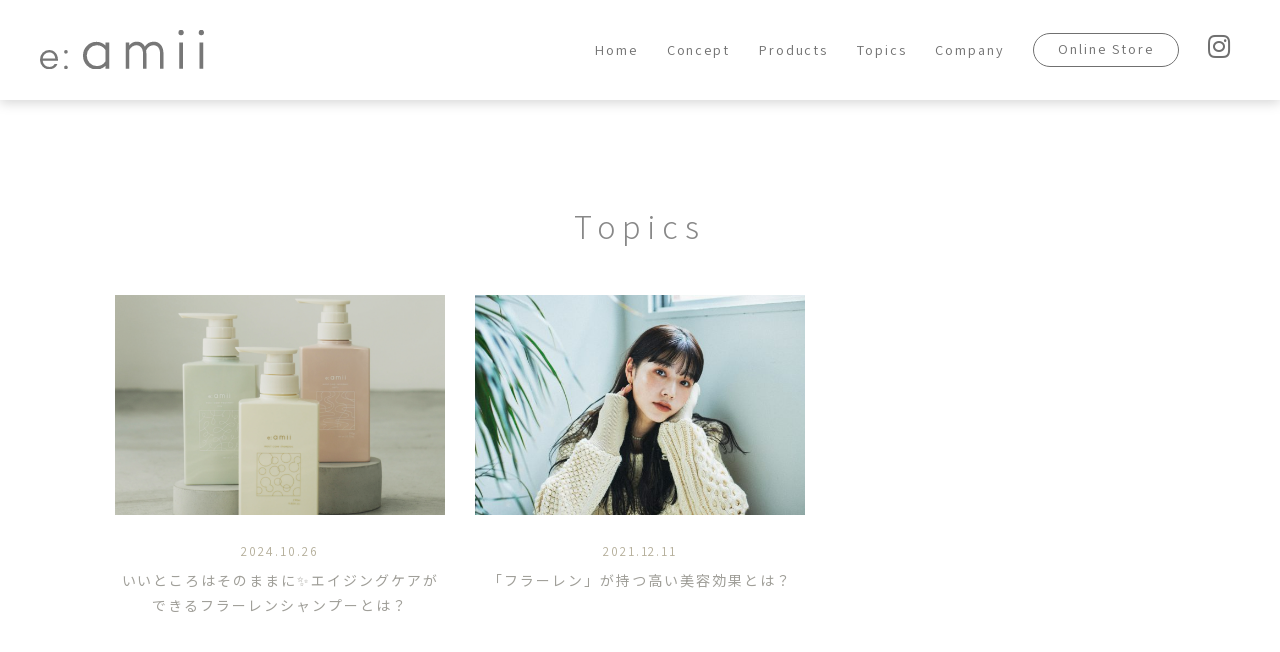

--- FILE ---
content_type: text/css
request_url: https://eamii.jp/wp-content/themes/eamii_2023/common/css/import.css
body_size: 422
content:
 @charset "UTF-8";

/* -----------------------------------------------
FileName: import.css
----------------------------------------------- */

/* Import */
@import "base.css";
@import "layout.css";
@import "style.css";
@import "common.css";
@import "class.css";
@import "mobile.css";
@import url('https://fonts.googleapis.com/css2?family=Noto+Sans+JP:wght@100;300;400;500;700;900&display=swap');
@import url('https://fonts.googleapis.com/css2?family=Assistant:wght@300;400;500;600;700&display=swap');


--- FILE ---
content_type: text/css
request_url: https://eamii.jp/wp-content/themes/eamii_2023/common/css/base.css
body_size: 1053
content:
@charset "UTF-8";

/* -----------------------------------------------
FileName: base.css
----------------------------------------------- */


body {
	margin: 0;
	padding:0;
	color: #A09F99;
	background:#fff;
	text-align: left;
	font-family: 'Noto Sans JP', sans-serif;
	line-height:2em;
	letter-spacing:.13em;
	font-size:15px;
	position:relative;
	font-weight:400;
}



html, body, h1, h2,h3, h4, h5, h6, p, dl, dt, dd, li, ul, ol, form, div, img, table, td, th, tr{
	margin: 0;
	padding: 0;
}

h1, h2, h3, h4, h5, h6 {
	font-size: 1em;
	font-weight: normal;
}

ul {
	list-style: none;
}

table {
	font-size:1em;
	border-collapse:collapse;
}


img {
    max-width: 100%;
    height: auto;
	border: none;
	vertical-align:bottom;
}

input {
	font-family: 'Noto Sans JP', sans-serif;
	font-size: 1em;
}

textarea {
	font-size: 1em;
	font-family: 'Noto Sans JP', sans-serif;
}


/* Anchor - Nomal */

a:link, a:visited, a:active {
	color: #A09F99;
	text-decoration: none;
	-webkit-transition: all .3s ease;
	-moz-transition: all .3s ease;
	-o-transition: all .3s ease;
}

a:hover {
	color: #A09F99;
	text-decoration: underline;
}









--- FILE ---
content_type: text/css
request_url: https://eamii.jp/wp-content/themes/eamii_2023/common/css/layout.css
body_size: 2609
content:
@charset "UTF-8";

/* -----------------------------------------------
FileName: layout.css
----------------------------------------------- */



/* basic -------------------------------------------*/


.container {
	position:relative;
	clear:both;
	padding:120px 0;
	background-color: rgba(255,255,255,1);
}

.container.x2 {
    background-color: rgba(250,250,250,1);
}

.container.bn {
    padding:40px 0 40px 0;
}

.single .container.bn {
    padding:40px 0 40px 0;
}


.container.c2 {
    background-color: rgba(227,213,191,.18);
}
.container.c3 {
    background-color: rgba(248,248,248,1);
}

.container.pc1 {background-color: rgba(244,215,169,.15);}
.container.pc2 {background-color: rgba(190,180,176,.15);}
.container.pc3 {background-color: rgba(224,222,196,.2);}
.container.pc4 {background-color: rgba(208,213,237,.18);}
.container.pc5 {background-color: rgba(172,187,201,.13);}
.container.pc6 {background-color: rgba(249,250,252,1);}
.container.pc7 {background-color: rgba(255,253,243,1);}
.container.pc8 {background-color: rgba(241,245,240,1);}
.container.pc9 {background-color: rgba(185,226,218,.2);}
.container.pc10 {background-color: rgba(187,205,218,.17);}

.contents {
	clear:both;
	position:relative;
	width:1050px;
	margin:auto;
	z-index:40;
}


.contents.w910 {
	width:910px;
}

.contents.w100 {
	width:100%;
}





/* header ------------------------------------------*/

main {
	display:block;
}


.home #main {
	padding:0 0 0 0;
}

#main {
	padding:90px 0 0 0;
}

.head {
	display:block;
	
	/* background:#ccc; */
	height:100px;
	position: absolute;
    top: -103px;
	z-index:50;
	width:100%;
	box-sizing:border-box;
    -webkit-transition: all .8s ease;
	-moz-transition: all .8s ease;
	-o-transition: all .8s ease;
}

.head::before {
    display: block;
    content: "";
    width: 100%;
    height: 100px;
    background-color: rgba(255,255,255,.8);
    filter: drop-shadow(0px 3px 6px rgba(0,0,0,0.16));
    position: absolute;
    top: 0;
    left: 0;
    -webkit-transition: all .8s ease;
	-moz-transition: all .8s ease;
	-o-transition: all .8s ease;
}


.head.is-fixed {
    position:fixed;
    top: 0px;
}

.head.is-fixed::before {
    background-color: rgba(255,255,255,1);
}


/* footer ------------------------------------------*/

footer {
    text-align: center;
}

#footer {
	padding:30px 0 30px 0;
	background-color: rgba(223,228,228,1);
}




#copyRight {
    color: #707070;
	font-size:.8em;
    line-height: 1em;
    letter-spacing: .1em;
    padding: 2.5em 0;

}

#splitCol {
    display: flex;
    justify-content: space-between;
}


#mainCol{
	width:800px;
	margin:0 0 0 0;
}

#sideCol{
	width:220px;
	margin:0 0 0 0;
	position:relative;
}











--- FILE ---
content_type: text/css
request_url: https://eamii.jp/wp-content/themes/eamii_2023/common/css/style.css
body_size: 42670
content:
@charset "UTF-8";

/* -----------------------------------------------
FileName: style.css
----------------------------------------------- */

.home #keyImg {
    width: 100%;
    height: 100vh;
    margin: auto;
    position: relative;
    background: url("../../images/key_b.webp") center center no-repeat;
    background-size: cover;
}


.home #keyImg article {
    background-color: rgba(255,255,255,.15);
    position: relative;
    width: 100%;
    height: 100%;
}

.home #keyImg article figure {
    width: fit-content;
    position: absolute;
    top: 33%;
    right: 20%;
    color: #fff;
}



.home #keyImg article figure img {
    width: 305px;
    height: auto;
}

.home #keyImg article figure figcaption {
    text-align: center;
    margin: 3em 0 0 0;
}

.home #keyImg article figure figcaption dt.copy {
    margin: 0 0 3em 0;
}

.home #keyImg article figure figcaption dt.copy img {
    width: 230px;
    margin: auto;
}

.home #keyImg article figure figcaption dd a {
    font-size: 1.2em;
    text-decoration: none;
    color: #fff;
    line-height: 1em;
    display: flex;
    justify-content: center;
    align-items: center;
}

.home #keyImg article figure figcaption dd a::after {
    content: "";
    display: flex;
    width: 56px;
    height: 4px;
    background: url("../../images/key_arrow.svg") center center no-repeat;
    background-size: contain;
    margin: 0 0 0 .5em;
}

.home #abouArea {
    display: flex;
    align-items: center;
    margin: 0 0 120px 0;
}

.home #abouArea figure {
    width: 450px;
}

.home #abouArea figure img {
    border-radius: 0 150px 0 150px;
}

.home #abouArea article {
    width: calc(100% - 450px);
    text-align: center;

}

.home #abouArea article h2 {
    color: #B5AF9B;
    font-weight: 400;
    font-size: 1.4em;
    line-height: 2em;
    margin: 0 0 2em;
}

.home #abouArea article h2 strong {
    font-weight: 400;
    display: block;
}

.home #abouArea article p {
    font-size: .9em;
    line-height: 2.4em;
    margin: 0 0 3em 0;
}


#newsArea article {
    display: flex;
    flex-wrap: wrap;
}

#newsArea article a {
    display: block;
    text-decoration: none;
    width: 330px;
    margin: 0 30px 50px 0;
    text-align: center;
}


#newsArea article a:nth-child(3n) {
    margin: 0 0 50px 0;
}

#newsArea article a figure {
    margin: 0 0 30px 0;
    position: relative;
    padding-top: 66.667%;
}

#newsArea article a figure img {
    width: 100%;
    height: 100%;
    position: absolute;
    top: 0;
    left: 0;
    object-fit: cover;
    object-position: center center;
    -webkit-transition: all .3s ease-out;
	-moz-transition: all .3s ease-out;
	-ms-transition: all .3s ease-out;
	transition: all .3s ease-out;
}

#newsArea article a:hover figure img  {
    opacity: .8;
}


#newsArea article a time {
    color: #B5AF9B;
    font-size: 0.86667em;
    font-family: 'Assistant', sans-serif;
    line-height: 1em;
    margin: 0 0 .8em 0;
    display: block;
    
}

#newsArea article a h3 {
    font-size: 0.93333em;
    font-size: 400;
    line-height: 1.8em;
}


.home #productList {
    display: flex;
    justify-content: space-between;
    flex-wrap: wrap;
    margin: 0 0 50px 0;
    gap:120px 0;
}



.home #productList article {
    display: flex;
    width: 480px !important;
    position: relative;
}

.home #productList article:nth-child(even) {
    top: 300px;
    position: relative;
}


.home #productList article h3 {
    font-size: 1.6em;
    color: #B5AF9B;
    font-family: 'Assistant', sans-serif;
    font-weight: 300;
    transform: rotate( 90deg );
    white-space: nowrap;
    transform-origin: left top;
    line-height: 1em;
    position: absolute;
    top: 0;
    left: 1.5em;
}

.home #productList article figure {
    width: 430px;
    margin: 0 0 0 50px;
    text-align: right;
    
}

.home #productList article figure a {
    overflow: hidden;
    display: block;
    border-radius: 0 150px 0 150px;
}

.home #productList article figure img {
    border-radius: 0 150px 0 150px;
    -webkit-transition: all .3s ease-out;
	-moz-transition: all .3s ease-out;
	-ms-transition: all .3s ease-out;
	transition: all .3s ease-out;
}

.home #productList article figure a:hover img {
	-moz-transform: scale(1.1);
	-webkit-transform: scale(1.1);
	-ms-transform: scale(1.1);
	transform: scale(1.1);
}

.home #productList article figure figcaption {
    display: flex;
    margin: 1em 0 0 0;
    justify-content: flex-end;
    align-items: center;
    font-size: .95em;
}

.home #productList article figure figcaption::before {
    content: "";
    display: block;
    width: 60px;
    height: 1px;
    background: #A09F99;
    margin: 0 1em 0 0;
    
}

.home .slick-slider .nextBtn,
.home .slick-slider .prevBtn {
	display:block;
	width:30px;
	height:60px;
	cursor:pointer;
	position:absolute;
	top:30%;
	z-index:40;
	
}

.home .slick-slider .nextBtn {
	background:url(../images/next2.png) center center no-repeat;
	right:40px;
}

.home .slick-slider .prevBtn {
	background:url(../images/prev2.png) center center no-repeat;
	left:40px;
}


#instaList {
    margin: 0 0 40px 0;
}

#instaList ul {
    display: flex;
    flex-wrap: wrap;
}

#instaList ul li {
    width: 335px;
    margin: 0 15px 15px 0;
}

#instaList ul li:nth-child(3n) {
    margin: 0 0 15px 0;
}


#instaList ul li a {
    display: block;
    position: relative;
    padding-top: 100%;
}

#instaList ul li a:hover {
    opacity: .8;
}

#instaList ul li a img,
#instaList ul li a video {
    position: absolute;
    top: 0;
    left: 0;
    width: 100%;
    height: 100%;
    object-fit: cover;
    object-position: center center;
    display: block;
}

.news #newsDetail {
    width: 900px;
    margin: auto;
    padding: 50px 50px;
    box-sizing: border-box;
    background: #fff;
}

article.entry time {
    color: #736E64;
    line-height: 1em;
    font-size: .9em;
    display: flex;
    justify-content: flex-end;
}

article.entry aside img,
article.entry aside a img {
	max-width:100% !important;
	height:auto !important;
}


article.entry .eye-img {
    margin: 0 0 40px 0;
}

article.entry aside {
    margin: 0 0 2em 0;
}

article.entry aside p {
	margin:0 0 1em 0;
    line-height: 2em;
    font-size: 1em;
}

article.entry aside p:last-child {
    margin: 0 0 0 0;
}


article.entry aside p strong {
    font-style: normal;
    background:linear-gradient(transparent 75%, #ffe300 75%);
}

article.entry aside p a {
    color: #0273AA;
}

article.entry aside p a:hover {
    text-decoration: none;
}

article.entry h1,
article.entry h2,
article.entry h3,
article.entry h4,
article.entry h5,
article.entry h6 {
	text-align:left;
    background: none;
    padding: 0 0 0 0;
    margin: 0 0 0 0;
    color: #777777;
    font-weight: 700;
    line-height: 1.8em;
}

article.entry h1 {
    font-size: 1.5em;
    margin: 0 0 1.3em 0;
}

article.entry h2 {
    font-size: 1.4em;
    margin: 0 0 .8em 0;
    border-bottom: 3px solid #777777;
    padding: 0 0 .5em 0;
}
article.entry h3 {
    font-size: 1.3em;
    margin: 0 0 .8em 0;
}
article.entry h4 {
    font-size: 1.2em;
    margin: 0 0 .8em 0;
}
article.entry h5 {
    font-size: 1.1em;
    margin: 0 0 .8em 0;
}
article.entry h6 {
    font-size: 1em;
    line-height: 1.8em;
    margin: 0 0 .8em 0;
}

article.entry ul {
    margin: 0 0 2em 0;
}

article.entry ul li {
    font-size: .95em;
    /* display: flex; */
    line-height: 1.8em;
    list-style: disc;
    margin: 0 0 .5em 1.5em;
}

/*
#articleDetail article.entry ul li:before {
    content: "●";
    color: #282828;
    margin: 0 .5em 0 0;
}
*/

article.entry ol {
    counter-reset: number;
    list-style: none;
    margin: 0 0 2em 0;
}

article.entry ol li {
    /* display: flex; */
    font-size: .95em;
    line-height: 1.8em;
    margin: 0 0 .5em 1.5em;
    list-style: decimal;
}

/*
#articleDetail article.entry ol li:last-child {
    margin: 0 0 0 0;
}

#articleDetail article.entry ol li::before {
    counter-increment: number;
    content: counter(number);
    padding-right: 8px;
    font-family: 'Lato', sans-serif;
    font-weight: 600;
    color: #424242;
}
*/

article.entry table {
    width: 100%;
    margin: 0 0 50px 0;
}

article.entry table th {
    border: 1px solid #EAEAEA;
    background: #f5f5f5;
    vertical-align: middle;
    text-align: left;
    font-weight: 500;
    width: 200px;
    padding: 1em 1.5em;
}

article.entry table td {
    padding: 1em 1.5em;
    border: 1px solid #EAEAEA;
}


.news #prevNext {
	clear:both;
    display: flex;
    justify-content: space-between;
    align-items: center;
}

.news #prevNext aside {
    width: 33.33333%;
}

.news #prevNext a {
	display:block;
	text-decoration:none;
}

.news #prevNext a:hover {
	opacity:.8;
}

.news #prevNext dl {
	opacity:.4;
}

.news #prevNext a dl {
	opacity:1;
}



.news #prevNext dl dt {
	width:36px;
	height:36px;
	text-align:center;
	line-height:1em;
	border:2px solid #B5AF9B;
	font-size:20px;
	box-sizing:border-box;
	padding:5px 0 0 0;
}

.news #prevNext dl dd {
	height:36px;
	line-height:36px;
	font-weight:500;
    font-family: 'Assistant', sans-serif;
    font-size: 1.1em;
}

.news #prevNext dl.prev dt {
	float:left;
}

.news #prevNext dl.prev dd {
	float:left;
	margin:0 0 0 1em ;
    
}


.news #prevNext dl.next dt {
	float:right;
}

.news #prevNext dl.next dd {
	float:right;
	margin:0 1em 0 0 ;
}

/* .concept コンセプト */

.concept #conceptArea {
    width: 910px;
    margin: auto;
}

.concept #conceptArea article {
    display: flex;
    justify-content: space-between;
    align-items: center;
    margin: 0 0 120px 0;
}

.concept #conceptArea article:nth-child(even) {
    flex-direction: row-reverse;
}

.concept #conceptArea article figure {
    width: 327px; 
}

.concept #conceptArea article figure img {
    border-radius: 0 140px 0 140px;
}

.concept #conceptArea article aside {
    width: calc(100% - 480px);
}

.concept #conceptArea article aside dl {
    text-align: center;
}

.concept #conceptArea article aside dl dt {
    margin: 0 0 2em 0;
    font-size: 1.05em;
}


.concept #conceptArea article aside dl dd {
    width: 215px;
    margin: auto;
}

.concept #conceptArea article aside p {
    line-height: 2.5em;
}


/* .products プロダクツ */

.products .aboutArea {
    text-align: center;
    margin: 0 0 70px 0;
}

.products .aboutArea h3 {
    font-size: 1.7em;
    color: #B5AF9B;
    line-height: 1em;
    margin: 0 0 1.3em 0;
    font-family: 'Assistant', sans-serif;
    font-weight: 300;
    letter-spacing: .2em;
}

.products .aboutArea p {
    font-size: .9em;
    line-height: 2.3em;
}

.products .photoArea {
    display: flex;
    justify-content: space-between;
    margin: 0 0 120px 0;
}

.products .photoArea figure {
    width: 324px;
}

.products .photoArea figure:nth-child(2) {
    margin: 60px 0 0 0;
}

.products .photoArea figure img {
    border-radius: 0 140px 0 140px;
}

.products .productArea {
    display: flex;
    justify-content: space-between;
    margin: 0 0 80px 0;
}

.products .productArea .item {
    width: 324px;
    text-align: center;
}

.products .productArea .data {
    width: calc(100% - 324px);
}

.products .productArea .item figure {
    margin: 0 0 40px 0;
}

.products .productArea .item ul {
    display: flex;
    justify-content: center;
    margin: 0 0 10px 0;
}

.products .productArea .item ul li {
    width: 90px;
    margin: 0 5px;
}

.products .productArea .item ul li img {
    border-radius: 50%;
}

.products .productArea .item p {
    font-size: .75em;
    color: #B5AF9B;
    line-height: 1.5em;
    
}

.products .productArea .data h3 {
    font-size: 1.5em;
    margin: 0 0 1em 0;
    font-weight: 400;
    color: #B5AF9B;
}
.products .productArea .data h4 {
    margin: 0 0 .2em 0;
    font-weight: 400;
}

.products .productArea .data .price {
    font-size: .95em;
    display: flex;
    margin: 0 0 1em 0;
}

.products .productArea .data .price dl {
    display: flex;
    margin: 0 1em 0 0;
}

.products .productArea .data .price dl dt {
    margin: 0 1em 0 0;
}

.products .productArea .data .price dl dd small {
    font-size: .8em;
}

.products .productArea .data .tags {
    margin: 0 0 2em 0;
}

.products .productArea .data .tags li {
    display: inline-flex;
    line-height: 1em;
    align-items: center;
    margin: 0 .5em 0 0;
    white-space: nowrap;
    font-size: .8em;
    border: 1px solid #958B8B;
    border-radius: 30px;
    padding: .5em 1.3em;
    color: #958B8B;
}

.products .productArea .data .note {
    margin: 0 0 2em 0;
}

.products .productArea .data .note h5 {
    font-size: 1.1em;
    margin: 0 0 1em 0;
}

.products .productArea .data .note p {
    font-size: .95em;
}

.products .productArea .data .ingredient {
    margin: 0 0 50px 0;
}

.products .productArea .data .ingredient h6 {
    font-family: 'Assistant', sans-serif;
    font-size: 1.33em;
    line-height: 1em;
    margin: 0 0 1.3em 0;
    color: #B5AF9B;
}

.products .productArea .data .ingredient article {
    margin: 0 0 40px 0;
    display: flex;
    justify-content: space-between;
}

.products .productArea .data .ingredient article:last-child {
    margin: 0 0 0 0;
}

.products .productArea .data .ingredient article figure {
    width: 145px;
}

.products .productArea .data .ingredient article aside {
    width: calc(100% - 175px);
}

.products .productArea .data .ingredient article aside dl {
    margin: 0 0 1em 0;
    padding: 0 0 1em 0;
    border-bottom: 1px solid #B5AF9B;
    color: #B5AF9B;
}
.products .productArea .data .ingredient article aside dl dt {
    font-size: 1.2em;
    font-family: 'Assistant', sans-serif;
    line-height: 1em;
    margin: 0 0 .5em 0;
}

.products .productArea .data .ingredient article aside dl dd {
    font-size: .85em;
    line-height: 1em;
}

.products .productArea .data .ingredient article aside span {
    display: inline-flex;
    line-height: 1em;
    align-items: center;
    white-space: nowrap;
    font-size: .8em;
    border: 1px solid #958B8B;
    border-radius: 30px;
    padding: .5em 1.3em;
    color: #958B8B;
    margin: 0 0 .9em 0;
}

.products .productArea .data .ingredient article aside p {
    font-size: .9em;
    line-height: 1.8em;
}

.products .productArea .data .element {
    margin: 0 0 50px 0;
}

.products .productArea .data .element h6 {
    font-size: 1.2em;
    line-height: 1em;
    margin: 0 0 1.3em 0;
    color: #B5AF9B;
    font-weight: 300;
}

.products .productArea .data .element article {
    display: flex;
    justify-content: space-between;
    margin: 0 0 40px 0;
}

.products .productArea .data .element article:last-child {
    margin: 0 0 0 0;
}

.products .productArea .data .element article figure {
    width: 140px;
}

.products .productArea .data .element article figure img {
    border-radius: 50%;
}

.products .productArea .data .element article aside {
    width: calc(100% - 175px);
}

.products .productArea .data .element article aside dl {
    margin: 0 0 1em 0;
    display: flex;
}

.products .productArea .data .element article aside dt {
    display: inline-flex;
    line-height: 1em;
    align-items: center;
    white-space: nowrap;
    font-size: .8em;
    border: 1px solid #958B8B;
    border-radius: 30px;
    padding: .5em 1.3em;
    color: #958B8B;
    margin: 0 1.5em 0 0;
}

.products .productArea .data .element article aside dd {
    color: #B5AF9B;
    font-size: 1.1em;
}

.products .productArea .data .element article aside li {
    display: flex;
    align-items: center;
    font-size: .85em;
    line-height: 1.6em;
    margin: 0 0 .5em 0;

}

.products .productArea .data .element article aside li span {
    margin: 0 0 0 9em;
}

.products .productArea .data .element article aside li span::before {
    content: "‐";
}

.products .productArea .data .use h6 {
    font-size: 1.2em;
    line-height: 1em;
    margin: 0 0 1.3em 0;
    color: #B5AF9B;
    font-weight: 300;
}

.products .productArea .data .use {
    margin: 0 0 50px 0;
}

.products .productArea .data .use  article {
    display: flex;
    border: 1px solid #B5AF9B;
    padding: 30px 0;
}

.products .productArea .data .use  article aside {
    width: 50%;
    box-sizing: border-box;
    padding: 0 30px;
}

.products .productArea .data .use  article aside:first-child {
    border-right: 1px solid #B5AF9B;
}

.products .productArea .data .use  article aside dl {
    margin: 0 0 .8em 0;
    display: flex;
    color: #968E74;
    align-items: center;
}
.products .productArea .data .use  article aside dl dt {
    font-weight: 700;
    font-size: 1.15em;
}

.products .productArea .data .use  article aside dl dt::after {
    content: "/";
    margin: 0 .3em 0 .5em;
}

.products .productArea .data .use  article aside dl dd {
    font-size: 1.1em;
}

.products .productArea .data .use  article aside p {
    font-size: .85em;
    line-height: 1.8em;
}



.products .productArea .data .lineup {
    margin: 0 0 0 0;
}

.products .productArea .data .lineup.x2 {
    margin: 0 0 0 0;
}

.products .productArea .data .lineup h6 {
    font-family: 'Assistant', sans-serif;
    font-size: 1.33em;
    line-height: 1em;
    margin: 0 0 1.3em 0;
    color: #B5AF9B;
}

.products .productArea .data .lineup article {
    margin: 0 0 40px 0;
    display: flex;
    justify-content: space-between;
}

.products .productArea .data .lineup.x2 article {
    display: flex;
    margin: 0 0 10px 0;
}

.products .productArea .data .lineup article:last-child {
    margin: 0 0 0 0;
}

.products .productArea .data .lineup article figure {
    width: 100px;
    text-align: center;
}

.products .productArea .data .lineup article figure img {
    width: auto;
    height: 145px;
}

.products .productArea .data .lineup article aside {
    width: calc(100% - 125px);
}

.products .productArea .data .lineup.x2 article aside {
    width: calc(100% - 0px);
}

.products .productArea .data .lineup article aside dl {
    margin: 0 0 1em 0;
    padding: 0 0 1em 0;
    border-bottom: 1px solid #B5AF9B;
    color: #B5AF9B;
    display: flex;
    align-items: baseline;
}
.products .productArea .data .lineup article aside dl dt {
    font-size: 1.8em;
    font-family: 'Assistant', sans-serif;
    line-height: 1em;
    margin: 0 .5em 0 0;
}

.products .productArea .data .lineup article aside dl dd {
    font-size: 1em;
    line-height: 1em;
}

.products .productArea .data .lineup article aside span {
    display: inline-flex;
    line-height: 1em;
    align-items: center;
    white-space: nowrap;
    font-size: .8em;
    background: #8E9BAB;
    padding: 1em 1.3em;
    color: #fff;
}

.products .productArea .data .lineup article aside p {
    font-size: .9em;
    line-height: 1.8em;
    margin: 0 0 1em 0;
}

#endArea {
	text-align:center;
	margin:0 0 2em 0
}



/* 2023 Add */

.home #abouArea2023 {
    margin: 0 0 100px 0;
}

.home #abouArea2023 article {
    position: relative;
    width: 64.476%;
    margin: auto;
}

.home #abouArea2023 article figure.all {
    margin: 0 0 20px 0;
}

.home #abouArea2023 article p {
    font-size: .9em;
    line-height: 2.4em;
    text-align: center;
}

.home #abouArea2023 article figure.new_item {
    position: absolute;
    top: -65px;
    right: -65px;
    width: 213px;
}

.home #abouArea2023 article figure.new_item a {
    display: block;
    position: relative;
    padding-top: 100%;
}

.home #abouArea2023 article figure.new_item a img {
    width: 100%;
    height: 100%;
    position: absolute;
    top: 0;
    right: 0;
    object-fit: cover;
    object-position: 50% 50%;
    border: 5px solid #fff;
    border-radius: 9999px;
    box-sizing: border-box;

}

.home #abouArea2023 article figure.new_item figcaption {
    font-size: 5.2em;
    font-weight: 400;
    font-family: 'notera_personal_use_onlyRg';
    line-height: 1em;
    color: #707070;
    transform: rotate( -10deg );
    position: absolute;
    top: .2em;
    left: -.55em;
}

.home #topicsArea article {
    width: 69.524%;
    margin: 0 auto 50px auto;
}

.home #topicsArea article a {
    display: flex;
    text-decoration: none;
    padding: 1.5em 0;
}

.home #topicsArea article a:not(:last-child) {
    border-bottom: 1px solid #B5AF9B;
}

.home #topicsArea article a time {
    width: 13em;
    color: #B5AF9B;
    font-weight: 500;
}

.home #topicsArea article a h3 {
    width: calc(100% - 13em);
    font-weight: 400;
    font-size: 0.93333em;
}

.home #topicsArea article a:hover h3 {
    text-decoration: underline;
}


/* .concept2023 コンセプト */

.concept2023 #conceptArea {
    text-align: center;
}

.concept2023 #conceptArea figure {
    width: 57.143%;
    margin: 0 auto 140px auto;
}

.concept2023 #conceptArea h3 {
    font-size: 1.73333em;
    line-height: 2.4em;
    font-weight: 500;
    margin: 0 0 3em 0;
}

.concept2023 #conceptArea p {
    font-size: 1.06667em;
    line-height: 3em;
}

.concept2023 #conceptArea p:not(:last-child) {
    margin: 0 0 4em 0;
}

.concept2023 h4.title {
    font-size: 1.33333em;
    font-weight: 400;
    display: flex;
    align-items: center;
    line-height: 1em;
    margin: 0 0 1.5em 0;
}

.concept2023 h4.title::before {
    content: "";
    display: block;
    width: 15px;
    height: 1px;
    background: #A09F99;
    margin: 0 1em 0 0;
}

.concept2023 #elementArea {
    box-sizing: border-box;
    padding: 0 0 0 3.846%;
    margin: 0 0 130px 0;
    position: relative;
}

/*
.concept2023 #elementArea::after {
    content: "";
    display: block;
    width: 300px;
    height: 194px;
    background: url("../../images/concept/leaf2.png") center center no-repeat;
    background-size: contain;
    position: absolute;
    top: 30%;
    right: -5%;
    z-index: 10;
}
*/

.concept2023 #elementArea dl.title {
    margin: 0 0 1em 0;
}

.concept2023 #elementArea dl.title dt {
    line-height: 1em;
    margin: 0 0 .1em 0;
}

.concept2023 #elementArea dl.title dt.en {
    font-size: 1.33333em;
}

.concept2023 #elementArea dl.title dd {
    font-size: .8em;
}

.concept2023 #elementArea .figure {
    display: flex;
    justify-content: center;
    gap:0 40px;
    z-index: 30;
    position: relative;
}

.concept2023 #elementArea .figure aside {
    width: 250px;
}

.concept2023 #elementArea .figure aside p {
    position: relative;
    padding-top: 100%;
}

.concept2023 #elementArea .figure aside p span {
    width: 100%;
    height: 100%;
    position: absolute;
    top: 0;
    left: 0;
    border-radius: 9999px;
    background: #E3D5BF;
    color: #fff;
    display: flex;
    justify-content: center;
    align-items: center;
    text-align: center;
    font-size: 1.46667em;
    font-weight: 600;
    line-height: 1.8em;
}

.concept2023 #elementArea .figure aside:nth-child(2) p span {
    color: #A09F99;
    background: #fff;
}

.concept2023 #elementArea .elements {
    margin: 0 0 50px 0;
    z-index: 30;
    position: relative;
}

.concept2023 #elementArea .elements .effect {
    display: flex;
    align-items: center;
    gap: 0 1em;
    margin: 0 0 1em 0;
}

.concept2023 #elementArea .elements .effect h5 {
    background: #fff;
    border-radius: 9999px;
    padding: 0 1.4em;
    width: fit-content;
}

.concept2023 #elementArea .elements .effect ul {
    display: flex;
    align-items: center;
    gap:0 2em;
}

.concept2023 #elementArea .elements p {
    line-height: 2em;
}


.concept2023 #attemptArea {
    box-sizing: border-box;
    padding: 0 0 0 3.846%;
    position: relative;
}

/*
.concept2023 #attemptArea::after {
    content: "";
    display: block;
    width: 421px;
    height: 278px;
    background: url("../../images/concept/leaf.png") center center no-repeat;
    background-size: contain;
    position: absolute;
    top: 0%;
    right: -10%;
    z-index: 10;
}
*/

.concept2023 #attemptArea .note {
    margin: 0 0 70px 0;
    position: relative;
    z-index: 30;
}

.concept2023 #attemptArea .note p:not(:last-child) {
    margin: 0 0 2em 0;
}

.concept2023 #attemptArea .sdgs {
    width: 630px;
    box-sizing: border-box;
    border: 1px solid #A09F99;
    padding: 30px;
    display: flex;
    justify-content: space-between;
    align-items: center;
    margin: 0 0 40px 0;
    position: relative;
    z-index: 30;
}

.concept2023 #attemptArea .sdgs figure {
    width: 120px;
}

.concept2023 #attemptArea .sdgs p {
    width: calc(100% - 150px);
    font-size: 1.06667em;
}

.concept2023 #attemptArea .donation {
    position: relative;
    z-index: 30;
}

.concept2023 #attemptArea .donation p {
    margin: 0 0 1.5em 0;
}

.concept2023 #attemptArea .donation aside {
    display: flex;
    justify-content: space-between;
    align-items: flex-end;
}

.concept2023 #attemptArea .donation aside table {
    width: 45.604%;
}
.concept2023 #attemptArea .donation aside table th {
    text-align: center;
    font-size: 0.93333em;
    font-weight: 400;
    padding: .5em 0;
    border: 1px solid #A09F99;
}

.concept2023 #attemptArea .donation aside table td {
    border: 1px solid #A09F99;
    font-size: 0.8em;
    padding: 1em 1em;
    line-height: 1.8em;
}
.concept2023 #attemptArea .donation aside table td.x2 {
    text-align: center;
}

.concept2023 #attemptArea .donation aside table td strong {
    font-weight: 400;
    font-size: 1.16667em;
}

.concept2023 #attemptArea .donation aside a {
    display: block;
    text-decoration: none;
    width: 37.912%;
    box-sizing: border-box;
    font-size: .8em;
    letter-spacing: 0;
    padding: 0 0 .5em 0;
    background: url("../../images/concept/arrow.svg") right bottom no-repeat;
}

.concept2023 .leaf1 {
    position: absolute;
    top: 46%;
    left:0;
}

.concept2023 .leaf2 {
    position: absolute;
    bottom: 10%;
    right:0;
}

.concept2023 .leaf3 {
    position: absolute;
    top: 15%;
    left:0;
}

.concept2023 .leaf4 {
    position: absolute;
    bottom: 25%;
    right:0;
}


/* .products2023 商品一覧 */

.products2023 nav.catNavi {
    margin: 0 0 100px 0;
}

.products2023 nav.catNavi ul {
    display: flex;
    justify-content: center;
    align-items: center;
    gap:0 3em;
}

.products2023 nav.catNavi ul li {
    font-size: 1.6em;
    font-weight: 300;
}

.products2023 nav.catNavi ul li a {
    display: flex;
    align-items: baseline;
    text-decoration: none;
    font-family: 'Assistant', sans-serif;
}

.products2023 nav.catNavi ul li a::after {
    content: "";
    display: block;
    width: 12px;
    height: 6px;
    background: url("../images/arrow_down2.svg") center center no-repeat;
    background-size: contain;
    margin: 0 0 0 .5em;
    padding: 0 0 .3em 0;
}

.products2023 nav.catNavi ul li a span {
    border-bottom: 1px solid transparent;
}

.products2023 nav.catNavi ul li a:hover span {
    border-bottom: 1px solid #A09F99;
}

.products2023 .productList {
    margin: 0 0 100px 0;
}

.products2023 .productList h3 {
    line-height: 1em;
    text-align: center;
    font-family: 'Assistant', sans-serif;
    color: #B5AF9B;
    margin: 0 0 1.8em 0;
    font-size: 2.26667em;
    font-weight: 300;
}

.products2023 .productList article {
    display: flex;
    flex-wrap: wrap;
    gap:36px 36px;
}

.products2023 .productList article a {
    width: 323px;
    background: #fff;
    box-sizing: border-box;
    padding: 50px 20px;
    text-decoration: none;
}

.products2023 .productList article figure {
    margin: 0 0 30px 0;
    overflow:hidden;
}

.products2023 .productList article figure p {
    position: relative;
    padding-top: 100%;
    display: flex;
    justify-content: center;
    text-align: center;
}

.products2023 .productList article figure p img {
    max-width: 163px;
    height: 100%;
    position: absolute;
    top: 0;
    left: 0;
    right: 0;
    object-fit: contain;
    object-position:  center center;
    display: block;
    margin: auto;
}

.products2023 .productList article dt {
    font-size: 1.2em;
    color: #B5AF9B;
    margin: 0 0 .5em 0;
    letter-spacing: .05em;
}

.products2023 .productList article dd {
    font-size: 0.93333em;
    line-height: 1.8em;
}

/* .product 商品詳細 */

.product #productData {
    display: flex;
    
}

.product #productData figure {
    width: 30.952%;
    text-align: center;
}

.product #productData figure img {
    max-width: 235px;
}

.product #productData article {
    width: calc(100% - 30.952%);
}

.product #productData article h3 {
    font-size: 1.53333em;
    font-weight: 500;
    margin: 0 0 .5em 0;
    color: #B5AF9B;
}

.product #productData article h4 {
    font-weight: 600;
    font-family: 'Assistant', sans-serif;
    margin: 0 0 1em 0;
}


.product #productData article p.capacity {
    font-size: 0.86667em;
    font-weight: 500;
    margin: 0 0 .8em 0;
}

.product #productData article ul.tag {
    display: flex;
    flex-wrap: wrap;
    gap:5px 5px;
    margin: 0 0 2em 0;
}

.product #productData article ul.tag li {
    width: fit-content;
    line-height: 1em;
    border-radius: 9999px;
    padding: .5em 1.5em;
    font-size: .8em;
    font-weight: 500;
    border: 1px solid #958B8B;
}

.product #productData article h5 {
    font-weight: 500;
    font-size: 1.1em;
    margin: 0 0 1em 0;
}

.buyBtns.bottom {
    display: flex;
    flex-direction: column;
    align-items: flex-end;
}

.buyBtns.x2 {
    display: flex;
    width: calc(100% - 30.952%);
    justify-content: space-between;
}

.buyBtns.x3 {
    display: flex;
    width: calc(100% - 30.952%);
    justify-content: space-between;
}


.buyBtns aside {
    display: flex;
    justify-content: space-between;
    align-items: center;
    padding: 2em 0;
    border-bottom: 1px solid #A09F99;
}

.buyBtns.x2 aside {
    width: 48%;
}

.buyBtns.x3 aside {
    width: 31%;
}

.buyBtns.bottom aside {
    width: calc(100% - 30.952%);
}

.buyBtns aside dt {
    font-size: 0.93333em;
    line-height: 1em;
    margin: 0 0 .5em 0;
}

.buyBtns aside dd {
    font-size: 1.06667em;
    letter-spacing: .08em;
}

.buyBtns aside dd small {
    font-size: .8em;
}

.buyBtns aside .buyBtn {
    width: 210px;
}

.buyBtns.x2 aside .buyBtn {
    width: 120px;
}

.buyBtns.x3 aside .buyBtn {
    width: fit-content;
}

.buyBtns aside .buyBtn a {
    display: block;
    line-height: 1em;
    text-decoration: none;
    padding: 1.1em .8em;
    text-align: center;
    color: #fff;
    font-size: 1.06667em;
    font-weight: 500;
    background: #A09F99;
    white-space: nowrap;
    box-sizing: border-box;
}

.buyBtns aside .buyBtn a:hover {
    opacity: .8;
}

.buyBtns aside .buyBtn a.soon {
    cursor: default;
}

.buyBtns aside .buyBtn a.soon:hover {
    opacity: 1;
}

.product .productInfo {
    display: flex;
    margin: 0 0 80px 0;
}

.product .productInfo header {
    width: 30.952%;
} 

.product .productInfo header dt {
    font-size: 1em;
    margin: 0 0 .5em 0;
    line-height: 1.6em;
}

.product .productInfo header dd {
    font-size: .8em;
    line-height: 1em;
    font-family: 'Assistant', sans-serif;
}

.product .productInfo article {
    width: calc(100% - 30.952%);
}

.product .productInfo .figure {
    display: flex;
    gap:0 25px;
    z-index: 30;
}


.product .productInfo .figure aside {
    width: 160px;
}

.product .productInfo .figure aside p {
    position: relative;
    padding-top: 100%;
}

.product .productInfo .figure aside p span {
    width: 100%;
    height: 100%;
    position: absolute;
    top: 0;
    left: 0;
    border-radius: 9999px;
    background: #F4D7A9;
    color: #fff;
    display: flex;
    justify-content: center;
    align-items: center;
    text-align: center;
    font-size: 0.93333em;
    font-weight: 500;
    line-height: 1.8em;
}

.product.product2 .productInfo .figure aside p span {background: #BEB4B0;}
.product.product3 .productInfo .figure aside p span {background: #E0DEC4;}
.product.product4 .productInfo .figure aside p span {background: #D0D5ED;}
.product.product9 .productInfo .figure aside p span {background: #B9E2DA;}
.product.product10 .productInfo .figure aside p span {background: #BBCDDA;}

.product .productInfo .figure aside:nth-child(2) p span {
    color: #A09F99;
    background: #fff;
}

.product .productInfo .detailBtn {
    margin: 1em 0 0 0;
    display: flex;
    justify-content: flex-end;
}

.product .productInfo .detailBtn a {
    width: 137px;
    font-size: 0.76667em;
    line-height: 1em;
    text-decoration: none;
    box-sizing: border-box;
    padding: 0 0 .8em 0;
    background: url("../../images/product/more_arrow.svg") right bottom no-repeat;
    color: #A09F99;
    
}

.product .productInfo .elementList {
    margin: 0 0 2em 0;
}

.product .productInfo .elementList h3 {
    font-size: 0.96667em;
    display: flex;
    align-items: center;
    margin: 0 0 .5em 0;
}

.product .productInfo .elementList h3::before {
    content: "";
    display: block;
    width: 10px;
    height: 1px;
    background: #A09F99;
    margin: 0 .5em 0 0;
}

.product .productInfo .elementList .elementWrap {
    display: flex;
    align-items: center;
    justify-content: space-between;
}

.product .productInfo .elementList .elementWrap figure {
    width: 72px;
}

.product .productInfo .elementList .elementWrap.x2 figure {
    width: 160px;
    display: flex;
    justify-content: space-between;
}

.product .productInfo .elementList .elementWrap figure img {
    border-radius: 9999px;
    width: 72px;
}

.product .productInfo .elementList .elementWrap aside {
    width: calc(100% - (72px + 24px));
}

.product .productInfo .elementList .elementWrap.x2 aside {
    width: calc(100% - (160px + 24px));
}

.product .productInfo .elementList .elementWrap aside h4 {
    font-size: 0.86667em;
}

.product .productInfo .elementList .elementWrap aside p {
    font-size: 0.86667em;
    line-height: 1.8em;
}

.product .productInfo .elementList .elementWrap aside p small {
    font-size: 0.86957em;
}

.product .productInfo .illustrat.x2 {
    padding: 20px 0 0 0;
}

.product ul.chk li {
    display: flex;
    justify-content: space-between;
    margin: 0 0 .3em 0;
    font-size: 0.86667em;
}

.product ul.chk li::before {
    content: "□";
    margin: 0 .5em 0 0;
    width: 1em;
}

.product ul.chk li span {
    width: calc(100% - 1.5em);
}

.product #productData .trouble {
    display: flex;
    gap:0 60px;
    align-items: flex-end;
    margin: 50px 0 0 0;
    
}

.product #productData .trouble aside {
    width: 35%;    
    text-align: center;
}

.product #productData .trouble aside:nth-child(2) {
    width: auto;    
}

.product #productData .trouble aside h4 {
    font-size: 1.33333em;
    font-weight: 400;
    margin: 0 0 .5em 0;
    
}


.product #productData .trouble aside:nth-child(3) p {
    font-size: 0.93333em;
}

.product #productData .trouble aside:nth-child(1) p {
    font-size: 0.8em;
}

.venn {
    position: relative;
    padding: 0px;
    margin: 0 0 15px 0;;
    width: 100%;
    height: 230px;
    list-style: none;
}
.venn > li {
    display: flex;
    justify-content: center;
    align-items: center;
    position: absolute;
    width: 140px;
    height: 140px;
    box-sizing: border-box;
    border-radius: 9999px;
    text-align: center;
    background-color: rgba(185,226,218,.2);
    font-weight: 400;
}

.product.product9 .venn > li {background-color: rgba(185,226,218,.2);}
.product.product10 .venn > li {background-color: rgba(187,205,218,.2);}


.venn > li:nth-of-type(1) {
    top: 0px;
    left: 50%;
    transform: translateX(-50%);
    padding: 0px 0.5em;
}
.venn > li:nth-of-type(2) {
    bottom: 0px;
    left: 0px;
    padding: 0px 1em 0px 0.5em;
}
.venn > li:nth-of-type(3) {
    bottom: 0px;
    right: 0px;
    padding: 0px 0.5em 0px 1em;
}

.product #productData .component {
    margin: 2em 0 0 0;
}

.product #productData .component h3 {
    font-size: 0.96667em;
    display: flex;
    align-items: center;
    margin: 0 0 .5em 0;
}

.product #productData .component h3::before {
    content: "";
    display: block;
    width: 10px;
    height: 1px;
    background: #A09F99;
    margin: 0 .5em 0 0;
}

.product #productData .component ul {
    display: flex;
    gap:0 12px;
}

.product #productData .component ul li {
    width: 120px;
}

.product #productData .component ul li p {
    position: relative;
    padding-top: 100%;
}

.product #productData .component ul li p span {
    display: flex;
    align-items: center;
    justify-content: center;
    text-align: center;
    position: absolute;
    top: 0;
    left: 0;
    width: 100%;
    height: 100%;
    border-radius: 9999px;
    font-size: 0.66667em;
    line-height: 1.8em;
    background: rgba(255,253,243,1);
}

.product.product6 #productData .component ul li p span {background: rgba(249,250,252,1);}
.product.product7 #productData .component ul li p span {background: rgba(255,253,243,1);}



.product .productInfo .use {
    display: flex;
    border: 1px solid #B5AF9B;
    padding: 30px 0;
}

.product .productInfo .use aside {
    width: 50%;
    box-sizing: border-box;
    padding: 0 30px;
}

.product .productInfo .use aside:first-child {
    border-right: 1px solid #B5AF9B;
}

.product .productInfo .use aside dl {
    margin: 0 0 .8em 0;
    display: flex;
    color: #968E74;
    align-items: center;
}
.product .productInfo .use aside dl dt {
    font-weight: 400;
    font-size: 1em;
}

.product .productInfo .use aside dl dt::after {
    content: "/";
    margin: 0 .3em 0 .5em;
}

.product .productInfo .use aside dl dd {
    font-size: .9em;
}

.product .productInfo .use aside p {
    font-size: .85em;
    line-height: 1.8em;
}

.product .productInfo .illust {
    display: flex;
    gap:0 50px;
    align-items: center;
    margin: 0 0 40px 0;
}

.product .productInfo .illust figure {
    width: fit-content;
    text-align: center;
    
}

.product .productInfo .illust figure figcaption {
    font-size: 0.66667em;
    line-height: 1.8em;
    margin: 1em 0 0 0;
}

.product .productInfo article p.note {
    font-size: 0.86667em;
    line-height: 1.8em;
}


.product .productInfo .use2 {
    display: flex;
    align-items: center;

}

.product .productInfo .use2:not(:last-child) {
    margin: 0 0 20px 0;
}

.product .productInfo .use2 dl {
    margin: 0 2em 0 0;
}
.product .productInfo .use2 dl dt {
    font-size: 1.2em;
    font-family: 'Assistant', sans-serif;
    color: #968E74;
}

.product .productInfo .use2 dl dd {
    font-size: 0.86667em;
    line-height: 1.8em;
    margin: 0 0 .5em 0;
}

.product .productInfo .use2 figure figcaption {
    font-size: 0.66667em;
    font-weight: 500;
    line-height: 1.8em;
    margin: .5em 0 0 0;
    text-align: center;
}

.product #productData .true {
    margin: 30px 0 0 0;
    background-image: url("../../images/product/product8/left.svg") ,url("../../images/product/product8/right.svg");
    background-position: left center,right center;
    background-repeat: no-repeat , no-repeat;
    background-size: contain;
    padding: .5em 0;
}

.product #productData .true ul {
    display: flex;
    justify-content: center;
    margin: 0 0 1.5em 0;
}

.product #productData .true ul li {
    display: flex;
    align-items: center;
}

.product #productData .true ul li span {
    display: block;
    width: fit-content;
    line-height: 1em;
    padding: .3em 1em;
    border: 1px solid #A09F99;
    font-size: 1.6em;
}

.product #productData .true ul li:not(:last-child)::after {
    content: "";
    display: block;
    width: 8px;
    height: 16px;
    background: url("../../images/product/product8/arrow.svg") center center no-repeat;
    background-size: contain;
    margin: 0 20px;
}

.product #productData .true p {
    text-align: center;
    font-size: 1.93333em;
}

.product #productData .function {
    margin: 40px 0 0 0;
    width: fit-content;
}

.product #productData .function ul {
    display: flex;
}

.product #productData .function ul li {
    width: 140px;
    position: relative;
}

.product #productData .function ul li:nth-child(1) {margin: 0 -10px 0 0; z-index: 30;}
.product #productData .function ul li:nth-child(2) {margin: 0 0 0 -10px; z-index: 20;}

.product #productData .function ul li p {
    position: relative;
    padding-top: 100%;
}

.product #productData .function ul li p span {
    position: absolute;
    top: 0;
    left: 0;
    width: 100%;
    height: 100%;
    box-sizing: border-box;
    border-radius: 9999px;
    border: 1px solid #A09F99;
    display: flex;
    justify-content: center;
    align-items: center;
    line-height: 1.4em;
    text-align: center;
    letter-spacing: 0;
}

.product #productData .function ul li p span strong {
    font-size: 4.33333em;
    text-shadow: 1px 1px 0 #B5AF9B,1px -1px 0 #B5AF9B,-1px 1px 0 #B5AF9B,-1px -1px 0 #B5AF9B;
    color: #F1F5F0;
}
.product #productData .function ul li:nth-child(2) p span {
    border: 1px solid #F1F5F0;
    background: #F1F5F0;
}

.product #productData .function p {
    font-size: .8em;
    line-height: 1.8em;
    margin: 1em 0 0 0;
    text-align: center;
}

.product .productInfo .use_chk li {
    display: flex;
    font-size: 0.86667em;
    line-height: 1.6em;
}

.product .productInfo .use_chk li:not(:last-child) {
    margin: 0 0 .6em 0;
}

.product .productInfo .use_chk li small {
    width: 3em;
    white-space: nowrap;
    font-size: 1.2em;
    font-family: 'Assistant', sans-serif;
    color: #968E74;
}

.product .productInfo .use_chk li span {
    width: calc(100% - 3.5em);
    
}


.product .subData {
    display: flex;
    flex-wrap: wrap;
    justify-content: flex-end;
    margin: 80px 0 0 0;
    
}

.product .subData figure {
    width: 30.952%;
    text-align: center;
}

.product .subData figure img {
    max-width: 140px;
}

.product .subData article {
    width: calc(100% - 30.952%);
}

.product .subData article h3 {
    padding: 0 0 1em 0;
    margin: 0 0 1em 0;
    border-bottom: 1px solid #A09F99;
    font-weight: 500;
}

.product .subData article h3 strong {
    font-weight: 600;
}

.product .subData article h3 span {
    font-size: 1.33333em;
    font-weight: 600;
    font-family: 'Assistant', sans-serif;
    margin: 0 .4em 0 .2em;
}

.product .subData article p.note {
    font-size: 0.9em;
    margin: 0 0 2em 0;
}

.product .subData article .level {
    display: flex;
    align-items: center;
    gap:0 1em;
    margin: 0 0 2em 0;
}

.product .subData article .level h4 {
    font-size: 0.9em;
    font-size: 500;
}

.product .subData article .level ul {
    display: flex;
    align-items: center;
    gap:0 .5em;
}

.product .subData article .level ul li {
    width: 87px;
    height: 26px;
    background: #ECEEF0;
}

.product .subData article .level ul li.on {
    background: #8D9BAA;
}

.product .subData h4 {
    font-size: 0.9em;
    font-size: 500;
}

.product .subData ul.chk li {
    display: flex;
    margin: 0 0 .2em 0;
    font-size: 0.86667em;
}







--- FILE ---
content_type: text/css
request_url: https://eamii.jp/wp-content/themes/eamii_2023/common/css/common.css
body_size: 6475
content:
@charset "UTF-8";

/* -----------------------------------------------
FileName: common.css
----------------------------------------------- */
.pc {display:block !important;}
.sp {display:none !important;}

@font-face {
    font-family: 'notera_personal_use_onlyRg';
    src: url('../fonts/notera_personaluseonly-webfont.eot');
    src: url('../fonts/notera_personaluseonly-webfont.eot?#iefix') format('embedded-opentype'),
         url('../fonts/notera_personaluseonly-webfont.woff2') format('woff2'),
         url('../fonts/notera_personaluseonly-webfont.woff') format('woff'),
         url('../fonts/notera_personaluseonly-webfont.svg#notera_personal_use_onlyRg') format('svg');
    font-weight: normal;
    font-style: normal;

}

.head .cartBtn {
    display: none;
}

a#logo {
	display:block;
	position:absolute;
	top:30px;
	left:40px;
	z-index:9999;
	width:164px;
}




a#logo img {
	width:100%;
	height:auto;
}


#gNavi .drawer-navbar {
  padding:0px 0;padding: 0 10% 0 0;
  
}

#gNavi ul {
    height: 100px;
    display: flex;
    align-items: center;
    margin: 0 20px 0 0;
}


#gNavi ul li a {
	font-size:0.95em;
	text-decoration:none;
	font-weight:400;
	color:#707070;
    font-family: 'Assistant', sans-serif;
}

#gNavi ul li a:hover {
	opacity:.8;
}

#gNavi .drawer-menu-item {
	display: block;
	margin:0 2em 0 0;
}

#gNavi .drawer-menu-item i {
    font-size: 1.8em;
}


#gNavi .drawer-menu-item.btn {
    padding: .0em 1.7em .1em 1.7em;
    border-radius: 40px;
    border: 1px solid #707070;
    
}


h2.title {
    color: #888888;
    font-size: 2.26667em;
    font-family: 'Assistant', sans-serif;
    text-align: center;
    line-height: 1em;
    font-weight: 300;
    letter-spacing: .2em;
    margin: 0 0 1.5em 0;
}


.more-btn {
    text-align: left;
    display: flex;
    justify-content:flex-end;
    white-space: nowrap;
}

.more-btn.x2 {
    display: flex;
    justify-content:center;
}

#prevNext .more-btn {
    justify-content: center;
    text-align: center;
}

.more-btn a {
    width: 192px;
    display: block;
    border-bottom: 1px solid #A09F99;
    color: #888888;
    font-size: 1.33333em;
    font-family: 'Assistant', sans-serif;
    font-weight: 500;
    line-height: 1em;
    padding: 0 0 .5em 0;
    text-decoration: none;
    white-space: nowrap;
}

#prevNext .more-btn a {
    border-bottom: none;
    width: auto;
    padding: 0 0 0 0;
    color: #A09F99;
    font-weight: 400;
}

.more-btn a:hover {
    opacity: .8;
}


.buy-btn {
    width: 260px;
    text-align: center;
}

.buy-btn a {
    display: flex;
    align-items: center;
    justify-content: center;
    color: #fff;
    text-decoration: none;
    background: #B5AF9B;
    border-radius: 40px;
    padding: 1em 0;
    
}

.buy-btn a::before {
    content: "";
    display: block;
    width: 22px;
    height: 20px;
    background: url("../images/cart.svg") center center no-repeat;
    background-size: contain;
    margin: 0 10px 0 0;
}

.buy-btn a:hover {
    opacity: .8;
}

.view-btn {
    width: 244px;
    margin: auto;
}

.view-btn a {
    display: block;
    line-height: 1em;
    text-decoration: none;
    text-align: center;
    color: #888888;
    font-family: 'Assistant', sans-serif;
    font-size: 1.33333em;
    border: 1px solid #A09F99;
    padding: 1em 0;
}

.view-btn a:hover {
    color: #fff;
    background: #A09F99;
}

#footer #footLogo {
    margin: 0 0 25px 0;
}

#footer #footLogo img {
    width:150px;
    height: auto;
}

#footer #footNavi ul {
    display: flex;
    justify-content: center;
}

#footer #footNavi ul li {
    line-height: 1em;
}

#footer #footNavi ul li:not(:last-child)::after {
    content: "｜";
    color: #fff;
    line-height: 1em;
    margin: 0 .5em;
}

#footer #footNavi ul li a {
    color: #fff;
    font-weight: 300;
    font-size: .85em;
    line-height: 1em;
    text-decoration: none;
}

#pageTop {
	display:flex;
    align-items: center;
	position:fixed;
	bottom:-200px;
	right:-50px;
	margin:0;
	padding:0;
	z-index:100;
    white-space: nowrap;
    transform-origin: left top;
    line-height: 1em;
    font-size: 1.2em;
    font-family: 'Assistant', sans-serif;
    transform: rotate( 90deg );

}

#pageTop a {
    text-decoration: none;
}

#pageTop::after {
    content: "";
    height: 1px;
    width: 50px;
    background: #A09F99;
    display: block;
    margin: 0 0 0 .5em;
}

#pageTop img {
	width:100%;
	height:auto;
}

#pageTop a:hover {
	opacity:.8;
}



#bnArea {
    display: flex;
    justify-content: center;
}



img.noimage {
	border:1px solid #f2f2f2;
	box-sizing:border-box;
}






table.alt {
	width:100%;
	margin:0 0 0 0;
}

table.alt th {
	border-top:1px solid #EAEAEA;
    border-bottom:1px solid #EAEAEA;
	font-weight:500;
	text-align:left;
	vertical-align:top;
	padding:2.5em 0;
	box-sizing:border-box;
    width: 25%;
}

table.alt td {
	border-top:1px solid #EAEAEA;
    border-bottom:1px solid #EAEAEA;
	padding:2.5em 0;
    box-sizing:border-box;
}

#newsDetail .tagcloud {
    margin: 0 0 50px 0;
}

.tagcloud a {
	display:inline-block;
	padding:1em;
	margin:0 5px 6px 0;
	background:#f5f5f5;
	box-sizing:border-box;
	border-radius: 30px;
	font-size:10px;
	line-height:1em;
	text-decoration:none;
	
}

.tagcloud a:before {
	content:"#";
}


.tagcloud a:hover {
	opacity:.8;
	
}


.wp-pagenavi {
	text-align:center;
	clear:both;
	padding:0 0 0 0;
	font-size:16px;
    font-family: 'Assistant', sans-serif;
}

.wp-pagenavi a:hover {
	text-decoration:none;
}

.wp-pagenavi span.pages {
	display:none;
	border:none;
	background:none;
	font-weight:normal;
	margin:0 10px 0 0;
	
}


.wp-pagenavi span.current {
	border:none;
	width:34px;
	height:34px;
	line-height:34px;
	text-align:center;
	margin:0 10px 0 0;
	background:#B5AF9B;
	color:#fff;
	display:inline-block;
	border-radius: 5px;
	-moz-border-image: border-radius: 5px;
	-webkit-border-image: border-radius: 5px;
}

.wp-pagenavi a.previouspostslink,
.wp-pagenavi a.nextpostslink,
.wp-pagenavi a.page {
	border:1px solid #B5AF9B;
	background:#fff;
	width:34px;
	height:34px;
	line-height:34px;
	text-align:center;
	display:inline-block;
	border-radius: 5px;
	-moz-border-image: border-radius: 5px;
	-webkit-border-image: border-radius: 5px;
	color:#A09F99;
}

.wp-pagenavi a.nextpostslink,
.wp-pagenavi a.previouspostslink {
	border:none;
}


.wp-pagenavi a.page,
.wp-pagenavi a.previouspostslink {
	margin:0 10px 0 0;
}

.wp-pagenavi .first,
.wp-pagenavi .extend,
.wp-pagenavi .last {
	display:none;
}

.anchor-links {
    padding-top: 110px;
    margin-top: -110px !important;
}








--- FILE ---
content_type: text/css
request_url: https://eamii.jp/wp-content/themes/eamii_2023/common/css/class.css
body_size: 13110
content:
@charset "UTF-8";

/* -----------------------------------------------
FileName: class.css
----------------------------------------------- */
.sp { /* sp */
	clear: both;
	display:block;
	_display:inline;
	margin: 0;
	padding: 0;
}

/* clearfix */

.clearfix:after {content: ".";display: block;clear: both;height: 0;visibility: hidden;}

.clearfix {display: inline-block;}

/*\*/

* html .clearfix {height: 1%}

.clearfix {display:block;}

/**/

.ovfh-x {
    overflow-x: hidden
}

/* Font */
.bold {
	font-weight:bold;
}

.font60 {
	font-size: 0.6em;
}

.font70 {
	font-size: 0.7em;
}

.font80 {
	font-size: 0.8em;
}

.font90 {
	font-size: 0.9em;
}

.font120 {
	font-size: 1.2em;
}

.font150 {
	font-size: 1.5em;
}

/* imemode */
.imemodeOn {
	ime-mode: active;   /* 全角モード */
}

.imemodeOff {
	ime-mode: inactive; /* 半角モード */
}

/* Etc */
.text-right{
	text-align: right;
}

.text-left{
	text-align: left;
}

.text-center{
	text-align: center;
}

.right{
	float: right;
}

.left{
	float: left
}

.clear {
	clear: both;
}

.clear2 { *zoom: 1; }
.clear2:after {
	display: block;
	clear: both;
	content: '';
}


.hiden {
	display: none;
}

.center{
	text-align: center;
}

.vam {
	vertical-align:middle;
}

.noborder {
	border:none;
}

.block {
	display:block;
}


.radiobtn,.checkbox{
	vertical-align:middle;
}

.attention {
	color:#C00;
}


/* margin */

.mat5 {margin-top:5px;}
.mat15 {margin-top:15px;}
.mat10 {margin-top:10px;}
.mat20 {margin-top:20px;}
.mat30 {margin-top:30px;}
.mat40 {margin-top:40px;}
.mat50 {margin-top:50px;}
.mab5 {margin-bottom:5px;}
.mab5 {margin-bottom:5px;}
.mab10 {margin-bottom:10px;}
.mab15 {margin-bottom:15px;}
.mab20 {margin-bottom:20px;}
.mab30 {margin-bottom:30px;}
.mab40 {margin-bottom:40px;}
.mab50 {margin-bottom:50px;}
.mar1 {margin-right:1px;}
.mar2 {margin-right:2px;}
.mar3 {margin-right:3px;}
.mar4 {margin-right:4px;}
.mar5 {margin-right:5px;}
.mar6 {margin-right:6px;}
.mar8 {margin-right:8px;}
.mar10 {margin-right:10px;}
.mar15 {margin-right:15px;}
.mar20 {margin-right:20px;}
.mar30 {margin-right:30px;}
.mar40 {margin-right:40px;}
.mar50 {margin-right:50px;}
.mal5 {margin-left:5px;}
.mal10 {margin-left:10px;}
.mal15 {margin-left:15px;}
.mal20 {margin-left:20px;}
.mal80 {margin-left:80px;}

/* padding */
.pat5 {padding-top:5px;}
.pat15 {padding-top:15px;}
.pat10 {padding-top:10px;}
.pat20 {padding-top:20px;}
.pat30 {padding-top:30px;}
.pat40 {padding-top:40px;}
.pat50 {padding-top:50px;}
.pab5 {padding-bottom:5px;}
.pab5 {padding-bottom:5px;}
.pab10 {padding-bottom:10px;}
.pab15 {padding-bottom:15px;}
.pab20 {padding-bottom:20px;}
.pab30 {padding-bottom:30px;}
.pab40 {padding-bottom:40px;}
.pab50 {padding-bottom:50px;}
.par5 {padding-right:5px;}
.par8 {padding-right:8px;}
.par10 {padding-right:10px;}
.par15 {padding-right:15px;}
.par20 {padding-right:20px;}
.pal5 {padding-left:5px;}
.pal10 {padding-left:10px;}
.pal15 {padding-left:15px;}
.pal20 {padding-left:20px;}

.nomargin {
	margin:0 0 0 0 !important;
}

/*----------------------------------------------------------------
    delay
----------------------------------------------------------------*/

.animated.d2 {
  -webkit-animation-delay: 2s;
  animation-delay: 2s;
}

.animated.d25 {
  -webkit-animation-delay: 2.5s;
  animation-delay: 2.5s;
}

.animated.d3 {
  -webkit-animation-delay: 3s;
  animation-delay: 3s;
}

.animated.d35 {
  -webkit-animation-delay: 3.5s;
  animation-delay: 3.5s;
}


.animated.d4 {
  -webkit-animation-delay: 4s;
  animation-delay: 4s;
}

.animated.d45 {
  -webkit-animation-delay: 4.5s;
  animation-delay: 4.5s;
}

.animated.d5 {
  -webkit-animation-delay: 54s;
  animation-delay: 5s;
}

.animated.d55 {
  -webkit-animation-delay: 5.5s;
  animation-delay: 5.5s;
}

.animated.d6 {
  -webkit-animation-delay: 6s;
  animation-delay: 6s;
}

.animated.d65 {
  -webkit-animation-delay: 6.5s;
  animation-delay: 6.5s;
}




/*----------------------------------------------------------------
    Buttons
----------------------------------------------------------------*/

.button2,
input.button2 {
    position: relative;
    display: inline-block;
    margin-right: 1em;
    margin-bottom: 1.34em;
    padding: 0.5em 2em;
    border-bottom: none;
    -webkit-border-radius: 0.333em;
    -moz-border-radius: 0.333em;
    border-radius: 0.333em;
    background-color: rgba(84,87,102,1);
    color: #FFFFFF !important;
    text-decoration: none !important;
    text-transform: uppercase;
    font-size: 1.3em !important;
    line-height: 1.714em !important;
    cursor: pointer;
	display:inline;
	white-space: nowrap;
	letter-spacing:0.1em;
	
}    

.csstransitions .button2,
.csstransitions input.button2 {
    -webkit-transition: background-color 0.3s linear, color 0.3s linear;
    -moz-transition: background-color 0.3s linear, color 0.3s linear;
    transition: background-color 0.3s linear, color 0.3s linear;
}

.button2:hover,
input.button2:hover {
    border-bottom: none;
    background-color: rgba(84,87,102,0.9);
}

.button2:active,
input.button2:active {
    box-shadow: inset 0 3px 1px rgba(0,0,0,0.1);
    -webkit-box-shadow: inset 0 3px 1px rgba(0,0,0,0.1);
    -moz-box-shadow: inset 0 3px 1px rgba(0,0,0,0.1);
}

.button2 i {
    margin-right: 0.667em;
    vertical-align: middle;
    line-height: 1em !important;
}

.button2.red,
input.button2.red {
    background-color: rgba(253,104,91,1);
}

.button2.red:hover,
input.button2.red:hover {
    background-color: rgba(253,104,91,0.9);
}

.button2.orange,
input.button2.orange {
    background-color: rgba(250,111,87,1);
}

.button2.orange:hover,
input.button2.orange:hover {
    background-color: rgba(250,111,87,0.9);
}

.button2.yellow,
input.button2.yellow {
    background-color: rgba(254,205,94,1);
}

.button2.yellow:hover,
input.button2.yellow:hover {
    background-color: rgba(254,205,94,0.9);
}

.button2.green,
input.button2.green {
    background-color: rgba(80,169,110,1);
}

.button2.green:hover,
input.button2.green:hover {
    background-color: rgba(80,169,110,1);
}

.button2.mint,
input.button2.mint {
    background-color: rgba(79,206,173,1);
}

.button2.mint:hover,
input.button2.mint:hover {
    background-color: rgba(79,206,173,0.9);
}

.button2.aqua,
input.button2.aqua {
    background-color: rgba(85,193,231,1);
}

.button2.aqua:hover,
input.button2.aqua:hover {
    background-color: rgba(85,193,231,0.9);
}

.button2.blue,
input.button2.blue {
    background-color: rgba(65,150,205,1);
}

.button2.blue:hover,
input.button2.blue:hover {
    background-color: rgba(65,150,205,0.9);
}

.button2.purple,
input.button2.purple {
    background-color: rgba(171,148,233,1);
}

.button2.purple:hover,
input.button2.purple:hover {
    background-color: rgba(171,148,233,0.9);
}

.button2.pink,
input.button2.pink {
    background-color: rgba(255,55,125,1);
}

.button2.pink:hover,
input.button2.pink:hover {
    background-color: rgba(255,55,125,0.9);
}

.button2.white,
input.button2.white {
    background-color: rgba(255,255,255,1);
    color: #545766 !important;
}

.button2.white:hover,
input.button2.white:hover {
    background-color: rgba(255,255,255,0.9);
}

.button2.grey,
input.button2.grey {
    background-color: rgba(170,178,188,1);
}

.button2.grey:hover,
input.button2.grey:hover {
    background-color: rgba(170,178,188,0.9);
}

.button2.dark-grey,
input.button2.dark-grey {
    background-color: rgba(84,87,102,1);
}

.button2.dark-grey:hover,
input.button2.dark-grey:hover {
    background-color: rgba(84,87,102,0.9);
}

.button2.transparent,
input.button2.transparent {
    border: 2px solid rgba(84,87,102,1);
    background-color: transparent;
    color: rgba(84,87,102,1) !important;
}

.button2.transparent:hover,
input.button2.transparent:hover {
    border: 2px solid rgba(84,87,102,1);
    background-color: rgba(84,87,102,1);
    color: #fff !important;
}

.button2.transparent.red,
input.transparent.button2.red {
    border: 2px solid rgba(253,104,91,1);
    color: rgba(253,104,91,1) !important;
}

.button2.transparent.red:hover,
input.button2.transparent.red:hover {
    border: 2px solid rgba(253,104,91,1);
    background-color: rgba(253,104,91,1);
    color: #fff !important;
}

.button2.transparent.orange,
input.transparent.button2.orange {
    border: 2px solid rgba(250,111,87,1);
    color: rgba(250,111,87,1) !important;
}

.button2.transparent.orange:hover,
input.button2.transparent.orange:hover {
    border: 2px solid rgba(250,111,87,1);
    background-color: rgba(250,111,87,1);
    color: #fff !important;
}

.button2.transparent.yellow,
input.transparent.button2.yellow {
    border: 2px solid rgba(254,205,94,1);
    color: rgba(254,205,94,1) !important;
}

.button2.transparent.yellow:hover,
input.button2.transparent.yellow:hover {
    border: 2px solid rgba(254,205,94,1);
    background-color: rgba(254,205,94,1);
    color: #fff !important;
}

.button2.transparent.green,
input.transparent.button2.green {
    border: 2px solid rgba(80,169,110,1);
    color: rgba(80,169,110,1) !important;
}

.button2.transparent.green:hover,
input.button2.transparent.green:hover {
    border: 2px solid rgba(80,169,110,1);
    background-color: rgba(80,169,110,1);
    color: #fff !important;
}

.button2.transparent.mint,
input.transparent.button2.mint {
    border: 2px solid rgba(79,206,173,1);
    color: rgba(79,206,173,1) !important;
}

.button2.transparent.mint:hover,
input.button2.transparent.mint:hover {
    border: 2px solid rgba(79,206,173,1);
    background-color: rgba(79,206,173,1);
    color: #fff !important;
}

.button2.transparent.aqua,
input.transparent.button2.aqua {
    border: 2px solid rgba(85,193,231,1);
    color: rgba(85,193,231,1) !important;
}

.button2.transparent.aqua:hover,
input.button2.transparent.aqua:hover {
    border: 2px solid rgba(85,193,231,1);
    background-color: rgba(85,193,231,1);
    color: #fff !important;
}

.button2.transparent.blue,
input.transparent.button2.blue {
    border: 2px solid rgba(65,150,205,1);
    color: rgba(65,150,205,1) !important;
}

.button2.transparent.blue:hover,
input.button2.transparent.blue:hover {
    border: 2px solid rgba(65,150,205,1);
    background-color: rgba(65,150,205,1);
    color: #fff !important;
}

.button2.transparent.purple,
input.transparent.button2.purple {
    border: 2px solid rgba(171,148,233,1);
    color: rgba(171,148,233,1) !important;
}

.button2.transparent.purple:hover,
input.button2.transparent.purple:hover {
    border: 2px solid rgba(171,148,233,1);
    background-color: rgba(171,148,233,1);
    color: #fff !important;
}

.button2.transparent.pink,
input.transparent.button2.pink {
    border: 2px solid rgba(234,137,191,1);
    color: rgba(234,137,191,1) !important;
}

.button2.transparent.pink:hover,
input.button2.transparent.pink:hover {
    border: 2px solid rgba(234,137,191,1);
    background-color: rgba(234,137,191,1);
    color: #fff !important;
}

.button2.transparent.white,
input.transparent.button2.white {
    border: 2px solid rgba(255,255,255,1);
    color: rgba(255,255,255,1) !important;
}

.button2.transparent.white:hover,
input.button2.transparent.white:hover {
    border: 2px solid rgba(255,255,255,1);
    background-color: rgba(255,255,255,1);
    color: #545766 !important;
}

.button2.transparent.grey,
input.transparent.button2.grey {
    border: 2px solid rgba(170,178,188,1);
    color: rgba(170,178,188,1) !important;
}

.button2.transparent.grey:hover,
input.button2.transparent.grey:hover {
    border: 2px solid rgba(170,178,188,1);
    background-color: rgba(170,178,188,1);
    color: #fff !important;
}

.button2.transparent.dark-grey,
input.transparent.button2.dark-grey {
    border: 2px solid rgba(84,87,102,1);
    color: rgba(84,87,102,1) !important;
}

.button2.transparent.dark-grey:hover,
input.button2.transparent.dark-grey:hover {
    border: 2px solid rgba(84,87,102,1);
    background-color: rgba(84,87,102,1);
    color: #fff !important;
}

.button2:hover {
	color:#fff !important;
}

	input, select, textarea {
		color: #93999a;
		font-size: 1.2em;
		font-weight: normal;
		letter-spacing: -0.025em;
		line-height: 1.75em;
	}
	input[type="text"],
	input[type="password"],
	input[type="email"],
	input[type="tel"],
	input[type="url"],
	select,
	textarea {
		-moz-appearance: none;
		-webkit-appearance: none;
		-ms-appearance: none;
		appearance: none;
		background: rgba(255, 255, 255, 1);
		border-radius: 6px;
		border: none;
		border: solid 1px #666;
		color: inherit;
		display:inline-block;
		outline: 0;
		padding: 0.2em 0.5em;
		text-decoration: none;
	}
	select {
		margin:0 0.3em 0 0;
		background:url(../images/arrow_down.png) right 0.5em center no-repeat #fff;
		padding: 0.2em 1.5em 0.2em 0.5em;
	}

		input[type="text"]:invalid,
		input[type="password"]:invalid,
		input[type="email"]:invalid,
		input[type="tel"]:invalid,
		input[type="url"]:invalid,
		select:invalid,
		textarea:invalid {
			box-shadow: none;
		}

		input[type="text"]:focus,
		input[type="password"]:focus,
		input[type="email"]:focus,
		input[type="tel"]:focus,
		input[type="url"]:focus,
		select:focus,
		textarea:focus {
			border-color: #4196CD;
			box-shadow: 0 0 0 1px #6ec7f5;
		}





--- FILE ---
content_type: text/css
request_url: https://eamii.jp/wp-content/themes/eamii_2023/common/css/mobile.css
body_size: 35961
content:
@charset "UTF-8";

/* -----------------------------------------------
FileName: mobile.css
----------------------------------------------- */

@media screen and (max-width: 640px) {

	html {
		-webkit-text-size-adjust: 100%;
	}
	
	body {
		font-size:14px;
	}
	

	.pc {display:none !important;}
	.sp {display:block !important;}
	
	.container {
		padding:50px 0;
	}

    .container.bn {
        padding:20px 0 20px 0;
    }
    
    .single .container.bn {
        padding:20px 0 20px 0;
    }
	
	.contents {
		width:90%;
	}
    .contents.w910 {
        width:90%;
    }


	.contents.sw100 {
		width:100%;
	}
    
    
    .head {
        position: static;
        height:0 !important;
        top: 0;
        

    }
    
    .head::before {
        display: none;;
        
    }
    
    .head.is-fixed {
        position:static;
        top: 0px;
        z-index: 50;
    }



    
    #splitCol {
        display: flex;
        justify-content: flex-start;
        flex-direction: column;
    }

	
	#mainCol{
		width:100%;
		margin:0 0 40px 0;
	}
	
	#sideCol{
		width:100%;
	}


	#main {
		padding:60px 0 0 0;
	}
	.home #main {
		padding:0 0 0 0;
	}	


    #footer {
        padding:20px 0 25px 0;
    }

    #footer #footLogo img {
        width: 100px;
        height: auto;
    }

    #copyRight {
        padding: 2em 0;
    }

	
	#copyRight span {
		display:none;
	}
	
	#pageTop{
        right:-70px;
		z-index:100;
        font-size: 1em;
	}	

    #pageTop::after {
        content: "";
        height: 1px;
        width: 40px;
        background: #A09F99;
        display: block;
        margin: 0 0 0 .5em;
    }
	

	
	.drawer-nav {
	  background-color: rgba(255, 255, 255, 1) !important;
	}


    .head .cartBtn {
        display: block;
        position: fixed;
        top:-63px;
        right:70px;
        z-index: 99;
        -webkit-transition: all .8s ease;
    	-moz-transition: all .8s ease;
    	-o-transition: all .8s ease;
    }
    
    .head.is-fixed .cartBtn {
        top:12px;
    }

    .head .cartBtn img {
        width: 38px;
        height: auto;
    }

	
    a#logo {
        position: fixed;
        top:-63px;
        left:0;
        right: 0;
        margin: auto;
        z-index:99;
        width:100%;
        height: 60px;
        text-align: left;
        background-color: rgba(255,255,255,.8);
        filter: drop-shadow(0px 3px 6px rgba(0,0,0,0.16));
        -webkit-transition: all .8s ease;
    	-moz-transition: all .8s ease;
    	-o-transition: all .8s ease;
        
    }
    
    .head.is-fixed a#logo {
        top: 0;
        background-color: rgba(255,255,255,1);
    }
    
    a#logo img {
        width: 120px;
        height: auto;
        margin-top: 15px;
        margin-left: 20px;
    }


	
	
	

	
	.drawer-navbar-header {
		height: 0 !important;
	}
	
	.drawer-navbar .drawer-brand {
		line-height: 3.75rem !important;
	}
	
	.drawer-navbar .drawer-nav {
		padding-top: 3.75rem !important;
	}
    
    #gNavi ul {
        flex-direction: column;
        height: auto;
        justify-content: flex-start;
        align-items: flex-start;
        margin: 0 0 0 0;
    }
	
	#gNavi .drawer-menu-item {
		padding:0 0 0 0;
        margin: 0 0 .8em 1.5em;
	}
	
	#gNavi ul li a {
		font-size:15px !important;
	}
    
    #gNavi .drawer-menu-item.btn {
        width: 12em;
        box-sizing: border-box;
        text-align: center;
        padding: .0em 0em .1em 0em;
    }
    
    #gNavi .drawer-menu-item.btn.x1 {
        margin: 1em 0 .8em 1.5em; 
    }
    
    
    h2.title {
        font-size: 2.2em;
        margin: 0 0 1em 0;
    }

    .more-btn a {
        width: 140px;
    }


    #bnArea figure {
       width: 70%;
    }


    .buy-btn {
        width: 100%;
        text-align: center;
    }
	
	table.alt {
        
		margin:0 0 0 0;
		box-sizing:border-box;
	}

	table.alt tr {
		width:100%;
		display: block;
		list-style: none;
		box-sizing:border-box;
	}
	
	table.alt th,
	table.alt td {
		width:100% !important;
		display: list-item;
		border:none;
		text-align:left;
	}
	
	table.alt th {
		padding:.5em 1em; 
		box-sizing:border-box;
        background: #f5f5f5;
	}
    
	
	
	table.alt td {
		padding:10px 0 15px 0; 
		box-sizing:border-box;
	}

	.navi.navi_pagination{
		width:100%;
		text-align:center;
		overflow:hidden;
		position:relative;
		margin:0 0 30px 0;
	}

	.navi.navi_pagination a{
		text-decoration: none;
	}
		
	.navi.navi_pagination>a{
		float:left;
		display:block;
		width:28%;
		height:40px;
		line-height:40px;
		font-size:13px;
		color:#333;
		font-weight:500;
		background:#f8f7f6;
	}
	

	
	.navi.navi_pagination>a.is_disable{
		-webkit-tap-highlight-color:transparent;
		color:#ccc;
	}
	
	.navi.navi_pagination .navi_pagination--select{
		float:left;width:42%;
		height:40px;
		line-height:40px;
		border-right:3px solid #fff;
		border-left:3px solid #fff;
		position:relative;
		background: url(../images/arrow_down.svg) right 13px top 50% no-repeat #f8f7f6;
	}
	
	
	.navi.navi_pagination .navi_pagination--select>p{
		width:100%;
		height:40px;
		font-weight:500;
		position:relative;
		z-index:1;
		letter-spacing:2px;
	}
	
	.navi.navi_pagination .navi_pagination--select select{
		opacity:0;
		width:100%;
		height:40px;
		text-align:center;
		position:absolute;
		z-index:2;
		top:0;
		left:0;
		font-weight:500;
	}
   

	.anchor-links {
	    padding-top: 70px;
	    margin-top: -70px !important;
	}
    #footer #footLogo {
        margin: 0 0 15px 0;
    }

    #footer #footNavi ul {
       flex-wrap: wrap;
       padding: 0 3em;
    }

    #footer #footNavi ul li {
        line-height: 1em;
        margin: 0 0 .5em 0;
    }

    #footer #footNavi ul li:not(:last-child)::after {
        content: "｜";
        color: #fff;
        line-height: 1em;
        margin: 0 0em;
    }

    #footer #footNavi ul li a {
        color: #fff;
        font-weight: 300;
        font-size: .8em;
        line-height: 1em;
        text-decoration: none;
    }

    .home #keyImg {
        width: 100%;
        height: 100vh;
        margin: auto;
        position: relative;
        background: url("../../images/key_b.webp") top left 30% no-repeat;
        background-size: cover;
        display: flex;
        flex-direction: column;
        align-items: center;
        justify-content: center;
        text-align: center;
    }



    .home #keyImg article figure {
        position: absolute;
        top: 50%;
        right: 0;
        left: 0;
        margin: auto;
        margin-top: -31.5px;
    }
    
    .home #keyImg article figure img {
        width: 200px;
    }

    .home #keyImg article figure figcaption {
        margin: 2.5em 0 0 0;
    }
    
    .home #keyImg article figure figcaption dl {
        font-size: 3vw;
    }


    .home #keyImg article figure figcaption dt.copy {
        margin: 0 0 3em 0;
    }

    .home #keyImg article figure figcaption dt.copy img {
        width: 55%;
        margin: auto;
    }

    .home #keyImg article figure figcaption dd a {
        font-size: 1.4em;
    }




    
    
    .home #abouArea {
        display: flex;
        align-items: stretch;
        flex-direction: column;
        margin: 0 0 50px 0;
    }

    .home #abouArea figure {
        width: 100%;
        margin: 0 0 25px 0;
    }

    .home #abouArea figure img {
        border-radius: 0 130px 0 130px;
    }

    .home #abouArea article {
        width: 100%;
        text-align: center;

    }

    .home #abouArea article h2 {
        color: #B5AF9B;
        font-weight: 400;
        font-size: 1.2em;
        line-height: 2em;
        margin: 0 0 1em;
        white-space: nowrap;
        letter-spacing: 0;
    }
    
    .home #abouArea article p {
        margin: 0 0 2em 0;
    }
    
    #newsArea article {
        display: flex;
        flex-wrap: wrap;
        flex-direction: column;
    }

    #newsArea article a {
        display: block;
        text-decoration: none;
        width: 100%;
        margin: 0 0 35px 0;
        text-align: center;
    }


    #newsArea article a:nth-child(3n) {
        margin: 0 0 35px 0;
    }

    #newsArea article a figure {
        margin: 0 0 20px 0;
    }


    #newsArea article a time {
        color: #B5AF9B;
        font-size: 1em;
        font-family: 'Assistant', sans-serif;
        line-height: 1em;
        margin: 0 0 .8em 0;
        display: block;

    }

    #newsArea article a h3 {
        font-size: 1em;
        font-size: 400;
        line-height: 1.8em;
    }
    
    
    .home #productList {
        display: block;
        gap:30px 0;
        margin: 0 0 30px 0;
    }

    .home #productList article {
        clear: both;
        display: flex;
        width: 65vw !important;
        position: relative;
        justify-content: flex-end;
        margin: 0 0 0 5%;
    }
    
    .home #productList article:nth-child(even) {
        top: 0;
        float: right;
        position: relative;
        margin: 0 0% 0 0;
    }
    
    .home #productList article:not(:last-child) {
        margin-bottom: 30px;
    }
    
    .home #productList article.x2 {
        margin-bottom: 10px;
    }


    .home #productList article h3 {
        left: -0em;
        font-size: 1.2em;
    }

    .home #productList article figure {
        width: calc(100% - 0px);
        margin: 0 0 0 15px;
        text-align: right;
    }

    .home #productList article figure a {
        border-radius: 0 120px 0 120px;
    }

    .home #productList article figure img {
        border-radius: 0 120px 0 120px;
    }



    .home #productList article figure figcaption {
        font-size: .8em;
    }


.home #productList article figure figcaption::before {
    content: "";
    display: block;
    width: 30px;
    height: 1px;
    background: #A09F99;
    margin: 0 1em 0 0;
    
}

    
.home .slick-slider .nextBtn,
.home .slick-slider .prevBtn {
	display:block;
	width:20px;
	height:40px;
	cursor:pointer;
	position:absolute;
	top:30%;
	z-index:40;
    
	
}

.home .slick-slider .nextBtn {
	background:url(../images/next2.png) center center no-repeat;
	right:40px;
    background-size: contain;
}

.home .slick-slider .prevBtn {
	background:url(../images/prev2.png) center center no-repeat;
	left:40px;
    background-size: contain;
}
    
    #instaList {
        margin: 0 0 25px 0;
    }

    #instaList ul {
        display: flex;
        flex-wrap: wrap;
    }

    #instaList ul li {
        width: calc(33.33333% - 4px);
        margin: 0 2px 4px 2px;
    }

    #instaList ul li:nth-child(3n) {
        margin: 0 2px 4px 2px;
    }

    .home #instaList ul li:nth-child(9) {
        display: block;
    }


    .news #newsDetail {
        width: 100%;
        margin: auto;
        padding: 30px 20px;

    }

    article.entry time {
        color: #736E64;
        line-height: 1em;
        font-size: .85em;
        margin: 0 0 .8em 0;
    }
  
    /* .article 記事詳細 */


    article.entry .eye-img {
        margin: 0 0 30px 0;
    }


    article.entry p {
        margin:0 0 1.5em 0;
    }
    
    
    article.entry h1,
    article.entry h2,
    article.entry h3,
    article.entry h4,
    article.entry h5,
    article.entry h6 {
        line-height: 1.6em;
    }

    article.entry h1 {
        font-size: 1.3em;
        margin: 0 0 1em 0;
    }

    article.entry h2 {
        font-size: 1.2em;
    }
    article.entry h3 {
        font-size: 1.15em;
    }
    article.entry h4 {
        font-size: 1.13em;
    }
    article.entry h5 {
        font-size: 1.1em;
    }
    article.entry h6 {
        font-size: 1em;
    }


    article.entry .iframeWrap {
    width: 100%;
      padding-top: 56.25%;
      box-sizing: border-box;
      position: relative;
    }

    article.entry .iframeWrap iframe {
      position: absolute;
      top: 0;
      right: 0;
      width: 100% !important;
      height: 100% !important;
    }

    #articleDetail article.entry table {
        width: 100%;
        margin: 0 0 25px 0;
    }

    #articleDetail article.entry table th {
        border: 1px solid #DCDCDC;
        background: #EBEBEB;
        vertical-align: middle;
        text-align: left;
        font-weight: 500;
        width: auto;
        padding: 1em 1em;
        line-height: 1.8em;
    }

    #articleDetail article.entry table td {
        padding: 1em 1em;
        line-height: 1.8em;
    }


    .news #prevNext dl {
        letter-spacing: 0;
        font-size: .9em;
    }
    
    .news #prevNext dl dt {
        width:28px;
        height:28px;
        text-align:center;
        line-height:1em;
        border:2px solid #B5AF9B;
        font-size:16px;
        box-sizing:border-box;
        padding:3px 0 0 0;
    }

    .news #prevNext dl dd {
        height:28px;
        line-height:28px;
        font-weight:500;
        font-family: 'Assistant', sans-serif;
        font-size: 1.2em;
    }

    .tagcloud a {
        font-size: 9px;
    }

    #prevNext .more-btn a {
        font-size: 1.15em;
        letter-spacing: .08;
    }


    /* .concept コンセプト */

    .concept #conceptArea {
        width: 100%;
        margin: auto;
    }

    .concept #conceptArea article {
        display: flex;
        flex-direction: column;
        justify-content: flex-start;
        align-items: stretch;
        margin: 0 0 60px 0;
    }

    .concept #conceptArea article:nth-child(even) {
        flex-direction: column;
    }

    .concept #conceptArea article figure {
        width: 327px;
        max-width: 100%;
        margin: 0 auto 30px auto;
    }

    .concept #conceptArea article figure img {
        border-radius: 0 130px 0 130px;
    }

    .concept #conceptArea article aside {
        width: calc(100% - 0px);
    }

    .concept #conceptArea article aside dl {
        text-align: center;
    }

    .concept #conceptArea article aside dl dt {
        margin: 0 0 1.5em 0;
        font-size: 1.05em;
    }


    .concept #conceptArea article aside dl dd {
        width: 180px;
        margin: auto;
    }


    /* .products プロダクツ */

    .products .aboutArea {
        text-align: center;
        margin: 0 0 35px 0;
    }

    .products .aboutArea h3 {
        font-size: 1.5em;

    }


    .products .photoArea {
        display: flex;
        justify-content: space-between;
        margin: 0 0 60px 0;
    }

    .products .photoArea figure {
        width: 31.5%;
    }

    .products .photoArea figure:nth-child(2) {
        margin: 20px 0 0 0;
    }

    .products .photoArea figure img {
        border-radius: 0 40px 0 40px;
    }
    
    .products .productArea {
        display: flex;
        flex-direction: column;
        justify-content: flex-start;
        margin: 0 0 80px 0;
    }

    .products .productArea .item {
        width: 100%;
        text-align: center;
        margin: 0 0 20px 0;
    }

    .products .productArea .data {
        width: calc(100% - 0px);
    }

    .products .productArea .item figure {
        margin: 0 0 20px 0;
    }

    .products .productArea .item figure img {
        will-change: auto;
        height: 250px;
    }
    
    .products .productArea .item.x2 figure img {
        will-change: auto;
        height: 130px;
    }

    .products .productArea .item ul {
        display: flex;
        justify-content: center;
        margin: 0 0 10px 0;
    }

    .products .productArea .item ul li {
        width: 80px;
        margin: 0 8px;
    }


    .products .productArea .item p {
        font-size: .9em;
        line-height: 1.8em;
    }
    

    .products .productArea .data h3 {
        font-size: 1.4em;
        margin: 0 0 .5em 0;
    }


    .products .productArea .data .tags li {
        margin: 0 .3em .3em 0;
    }
    
    
    .products .productArea .data .ingredient {
        margin: 0 0 20px 0;
    }

    .products .productArea .data .ingredient article {
        margin: 0 0 30px 0;
        display: flex;
        flex-direction: column;
        justify-content: flex-start;
    }


    .products .productArea .data .ingredient article figure {
        width: 100%;
        text-align: center;
        margin: 0 0 15px 0;
    }
    

    .products .productArea .data .ingredient article aside {
        width: calc(100% - 0px);
    }


    .products .productArea .data .element {
        margin: 0 0 20px 0;
    }

    .products .productArea .data .element article {
        display: flex;
        flex-direction: column;
        justify-content: flex-start;
        margin: 0 0 30px 0;
    }


    .products .productArea .data .element article figure {
        width: 100%;
        text-align: center;
        margin: 0 0 15px 0;
    }

    .products .productArea .data .element article figure img {
        width: 150px;
        height: auto;
    }

    .products .productArea .data .element article aside {
        width: calc(100% - 0px);
    }
    
    
    .products .productArea .data .element article aside dl {
        margin: 0 0 1em 0;
        display: block;
        text-align: center;
    }

    .products .productArea .data .element article aside dt {
        display: inline-block;
        margin: 0 0 .5em 0;
    }

    .products .productArea .data .element article aside li {
        display: flex;
        align-items: center;
        font-size: .85em;
        line-height: 1.6em;
        margin: 0 0 .4em 0;
        white-space: nowrap;

    }

    .products .productArea .data .element article aside li span {
        margin: 0 0 0 0;
    }

    .products .productArea .data .element article aside li span::before {
        content: "‐";
        margin: 0 .5em;
    }
    
    .products .productArea .data .use {
        margin: 0 0 40px 0;
    }

    .products .productArea .data .use  article {
        display: flex;
        flex-direction: column;
        border: 1px solid #B5AF9B;
        padding: 20px 25px;
    }

    .products .productArea .data .use  article aside {
        width: 100%;
        box-sizing: border-box;
        padding: 0 0;
    }

    .products .productArea .data .use  article aside:first-child {
        border-right:none;
        border-bottom: 1px solid #B5AF9B;
        padding: 0 0 20px 0;
        margin: 0 0 20px 0;
    }


    .products .productArea .data .lineup {
        margin: 0 0 0 0;
    }


    .products .productArea .data .lineup article {
        margin: 0 0 25px 0;
        display: flex;
        align-items: center;
        justify-content: space-between;
    }

    .products .productArea .data .lineup article:last-child {
        margin: 0 0 0 0;
    }

    .products .productArea .data .lineup article figure {
        width: 80px;
        text-align: center;
    }

    .products .productArea .data .lineup article figure img {
        width: auto;
        height: 150px;
    }

    .products .productArea .data .lineup article aside {
        width: calc(100% - 100px);
    }

    .products .productArea .data .lineup article aside dl {
        margin: 0 0 .8em 0;
        padding: 0 0 .8em 0;
        border-bottom: 1px solid #B5AF9B;
        color: #B5AF9B;
        display: flex;
        align-items: baseline;
    }
    .products .productArea .data .lineup article aside dl dt {
        font-size: 1.8em;
        font-family: 'Assistant', sans-serif;
        line-height: 1em;
        margin: 0 .5em 0 0;
    }

    .products .productArea .data .lineup article aside dl dd {
        font-size: 1em;
        line-height: 1em;
    }

    .products .productArea .data .lineup article aside span {
        display: inline-flex;
        line-height: 1.8em;
        align-items: center;
        white-space:normal;
        font-size: .8em;
        background: #8E9BAB;
        padding: .8em 1em;
        color: #fff;
    }

    .products .productArea .data .lineup article aside p {
        font-size: .9em;
        line-height: 1.8em;
        margin: 0 0 .5em 0;
    }


    /* 2023 Add */

    .home #abouArea2023 {
        margin: 0 0 50px 0;
        padding: 50px 0 0 0;
    }
    
    .home #abouArea2023.x2 {
        padding: 0 0 0 0;
    }

    .home #abouArea2023 article {
        position: relative;
        width: 100%;
        margin: auto;
    }

    .home #abouArea2023 article figure.all {
        margin: 0 0 20px 0;
    }

    .home #abouArea2023 article p {
        font-size: 3.4vw;
    }

    .home #abouArea2023 article figure.new_item {
        position: absolute;
        top: -65px;
        right: 10px;
        width: 28vw;
    }

    .home #abouArea2023 article figure.new_item a img {
        border: 3px solid #fff;
    }

    .home #abouArea2023 article figure.new_item figcaption {
        font-size: 12vw;
        top: .6em;
        left: -1em;
    }

    .view-btn {
        width: 100%;
        margin: auto;
    }

    .view-btn a {
        padding: .8em 0;
    }

    .home #topicsArea article {
        width: 100%;
        margin: 0 auto 20px auto;
    }

    .home #topicsArea article a {
        display: flex;
        text-align: center;
        flex-direction: column;
        text-decoration: none;
        padding: 1em 0;
    }



    .home #topicsArea article a time {
        width: 100%;
    }

    .home #topicsArea article a h3 {
        width: 100%;
        line-height: 1.8em;
    }

    /* .concept2023 コンセプト */

    .concept2023 #conceptArea {
        text-align: center;
    }

    .concept2023 #conceptArea figure {
        width: 100%;
        margin: 0 auto 40px auto;
    }

    .concept2023 #conceptArea h3 {
        font-size: 6vw;
        line-height: 1.8em;
        font-weight: 500;
        margin: 0 0 1em 0;
    }

    .concept2023 #conceptArea p {
        font-size: 3.5vw;
        line-height: 2.4em;
    }

    .concept2023 #conceptArea p:not(:last-child) {
        margin: 0 0 2em 0;
    }

    .concept2023 h4.title {
        font-size: 1.2em;
        margin: 0 0 1.5em 0;
    }

    .concept2023 h4.title::before {
        width: 8px;
        margin: 0 .5em 0 0;
    }

    .concept2023 #elementArea {
        box-sizing: border-box;
        padding: 0 0 0 0%;
        margin: 0 0 60px 0;
        position: relative;
    }


    .concept2023 #elementArea::after {
        width: 50vw;
        height: 32vw;
        top: 26%;
    }

    .concept2023 #elementArea dl.title {
        margin: 0 0 1em 0;
        letter-spacing: 0;
    }

    .concept2023 #elementArea dl.title dt {
        line-height: 1em;
        margin: 0 0 .1em 0;
    }

    .concept2023 #elementArea dl.title dt.en {
        font-size: 1.3em;
    }

    .concept2023 #elementArea dl.title dd {
        font-size: .65em;
    }

    .concept2023 #elementArea .figure {
        display: flex;
        justify-content: space-between;
        gap:0 0;
        z-index: 30;
        position: relative;
        margin: 0 0 90px 0;
    }

    .concept2023 #elementArea .figure aside {
        width: 42vw;
    }


    .concept2023 #elementArea .figure aside p span {
        font-size: 3.8vw;
    }


    .concept2023 #elementArea .elements {
        margin: 0 0 30px 0;
    }

    .concept2023 #elementArea .elements .effect {
        display: flex;
        flex-direction: column;
        align-items: flex-start;
        gap: .5em 0;
        margin: 0 0 1em 0;
    }


    .concept2023 #elementArea .elements .effect ul {
        display: flex;
        align-items: center;
        gap:0 1.5em;
        font-size: .9em;
    }

    .concept2023 #elementArea .elements p {
        line-height: 2em;
        font-size: .9em;
    }

    .concept2023 #attemptArea {
        padding: 0 0 0 0%;
    }

    .concept2023 #attemptArea::after {
        width: 36vw;
        height: 24vw;
        top: -18%;
    }

    .concept2023 #attemptArea .note {
        margin: 0 0 40px 0;
        font-size: .9em;
    }

    .concept2023 #attemptArea .note p:not(:last-child) {
        margin: 0 0 1em 0;
    }

    .concept2023 #attemptArea .sdgs {
        padding: 3%;
        width: 100%;
        margin: 0 0 30px 0;
    }

    .concept2023 #attemptArea .sdgs figure {
        width: 80px;
    }

    .concept2023 #attemptArea .sdgs p {
        width: calc(100% - 90px);
        font-size: .8em;
        line-height: 1.6em;
    }

    .concept2023 #attemptArea .sdgs p br {
        display: none;

    }


    .concept2023 #attemptArea .donation p {
        margin: 0 0 1em 0;
        font-size: .9em;
        line-height: 1.8em;
    }

    .concept2023 #attemptArea .donation aside {
        display: flex;
        flex-direction: column;
        justify-content: flex-start;
        align-items: flex-end;
    }

    .concept2023 #attemptArea .donation aside table {
        width: 100%;
        font-size: 3.6vw;
    }

    .concept2023 #attemptArea .donation aside a {
        width: 80%;
        margin: 1.2em 0 0 0;
    }

    .concept2023 .leaf1 {
        width: 22vw;
        top: 55%;
        left:0;
    }

    .concept2023 .leaf2 {
        width: 20vw;
        bottom: 2%;
        right:0;
    }

    .concept2023 .leaf3 {
        width: 30vw;
        top:18.5%;
        left:0;
    }

    .concept2023 .leaf4 {
        width: 30vw;
        bottom: 39%;
        right:0;
    }





    /* .products2023 商品一覧 */

    .products2023 nav.catNavi {
        margin: 0 0 50px 0;
    }

    .products2023 nav.catNavi ul {
        display: flex;
        justify-content: center;
        align-items: center;
        gap:0 1.2em;
    }

    .products2023 nav.catNavi ul li {
        font-size: 4vw;
        font-weight: 300;
        letter-spacing: 0.05em;
    }

    .products2023 nav.catNavi ul li a::after {
        width: 8px;
        height: 4px;
        margin: 0 0 0 .2em;
        padding: 0 0 .3em 0;
    }

    .products2023 .productList {
        margin: 0 0 50px 0;
    }

    .products2023 .productList h3 {
        margin: 0 0 1em 0;
        font-size: 8vw;
    }

    .products2023 .productList article {
        display: flex;
        justify-content: space-between;
        flex-wrap: wrap;
        gap:20px 0;
    }

    .products2023 .productList article a {
        width: 48%;
        padding: 5% 5%;
    }

    .products2023 .productList article figure {
        margin: 0 0 15px 0;
    }

    .products2023 .productList article figure p img {
        max-width: 60%;

    }

    .products2023 .productList article dt {
        font-size: 1em;
        margin: 0 0 .5em 0;
        line-height: 1.4em;
    }

    .products2023 .productList article dd {
        font-size: 0.8em;
        line-height: 1.8em;
    }

    /* .product 商品詳細 */

    .product #productData {
        display: flex;
        flex-direction: column;
        gap:20px 0;

    }

    .product #productData figure {
        width: 100%;
        text-align: center;
    }

    .product #productData figure img {
        max-width: auto;
        width: 100px;
    }

    .product #productData figure.x2 img {
        width: 200px;
    }

    .product #productData article {
        width: calc(100% - 0%);
    }

    .product #productData article h3 {
        font-size: 1.3em;
        margin: 0 0 .2em 0;
        line-height: 1.4em;
    }

    .buyBtns.bottom {
        display: flex;
        flex-direction: column;
        align-items: flex-end;
    }

    .buyBtns.x2 {
        display: flex;
        width: 100%;
        justify-content: space-between;
    }
    
    .buyBtns.x3 {
        display: flex;
        width: 100%;
        justify-content: space-between;
    }

    .buyBtns aside {
        display: flex;
        flex-direction: column;
        justify-content: flex-start;
        align-items: flex-start;
        gap:.5em 0;
        padding: 1.3em 0;
    }

    .buyBtns.x2 aside {
        width: 48%;
    }

    .buyBtns.bottom aside {
        width: calc(100% - 0%);
    }
    
    .buyBtns.x2 dl {
        font-size: 3.4vw;
        white-space: nowrap;
    }
    
    .buyBtns.x3 dl {
        font-size: 3.4vw;
        white-space: nowrap;
    }

    .buyBtns aside dt {
        font-size: 0.93333em;
        line-height: 1em;
        margin: 0 0 .5em 0;
    }

    .buyBtns aside dd {
        font-size: 1.06667em;
        letter-spacing: .08em;
    }
    .buyBtns.x2 aside dd {
        letter-spacing: .0em;
    }
    
    .buyBtns.x3 aside dd {
        line-height: 1.6em;
    }

    .buyBtns aside .buyBtn {
        width: 100%;
    }

    .buyBtns.x2 aside .buyBtn {
        width: 100%;
    }
    
    .buyBtns.x3 aside .buyBtn {
        width: 100%;
    }

    .buyBtns aside .buyBtn a {
        padding: 1em 0;
        font-size: .93em;

    }

    .product .productInfo {
        display: flex;
        flex-direction: column;
        gap:1em 0;
        margin: 0 0 30px 0;
    }

    .product .productInfo header {
        width: 100%;
    } 

    .product .productInfo header dt {
        font-size: 1em;
        margin: 0 0 .5em 0;
        line-height: 1.6em;
    }


    .product .productInfo article {
        width: calc(100% - 0%);
    }


    .product .productInfo .figure {
        display: flex;
        justify-content: space-between;
        gap:0 0;
    }


    .product .productInfo .figure aside {
        width: 40vw;
    }

    .product .productInfo .elementList {
        margin: 0 0 1.5em 0;
    }

    .product .productInfo .elementList h3 {
        font-size: 0.9em;
        display: flex;
        align-items: center;
        margin: 0 0 .2em 0;
    }

    .product .productInfo .elementList h3::before {
        width: 7px;
    }

    .product .productInfo .elementList .elementWrap {
        display: flex;
        align-items: center;
        justify-content: space-between;
    }

    .product .productInfo .elementList .elementWrap figure {
        width: 50px;
    }

    .product .productInfo .elementList .elementWrap.x2 figure {
        width: 110px;
        display: flex;
        justify-content: space-between;
    }

    .product .productInfo .elementList .elementWrap figure img {
        border-radius: 9999px;
        width: 50px;
    }

    .product .productInfo .elementList .elementWrap aside {
        width: calc(100% - (50px + 15px));
    }

    .product .productInfo .elementList .elementWrap.x2 aside {
        width: calc(100% - (110px + 15px));
    }

    .product .productInfo .elementList .elementWrap aside h4 {
        font-size: 0.8em;
    }

    .product .productInfo .elementList .elementWrap aside p {
        font-size: 0.7em;
        line-height: 1.6em;
    }

    .product .productInfo .elementList .elementWrap aside p small {
        font-size: 0.9em;
    }

    .product .productInfo .illustrat {
        width: 80%;
        margin: auto;
    }

    .product ul.chk li {
        display: flex;
        margin: 0 0 .5em 0;
        font-size: 0.8em;
        line-height: 1.8em;
    }

    .product #productData .trouble {
        display: flex;
        flex-direction: column;
        gap:10px 0;
        align-items: flex-start;
        margin: 30px 0 0 0;

    }

    .product #productData .trouble aside {
        width: 100%;    
        text-align: center;
    }

    .product #productData .trouble aside:nth-child(1) {
        width: 72%;
        margin: auto;
    }

    .product #productData .trouble aside:nth-child(2) {
        width: 100%;    
    }

    .product #productData .trouble aside:nth-child(2) figure img {
        width: 15px;
        height: auto;
        transform: rotate( 90deg );
    }

    .product #productData .trouble aside h4 {
        font-size: 1.2em;
        font-weight: 400;
        margin: 0 0 .5em 0;
    }

    .venn {
        margin: 0 0 15px 0;
        width: 100%;
        height: 60vw;

    }
    .venn > li {
        width: 36vw;
        height: 36vw;
    }



    .product #productData .component h3 {
        font-size: 0.9em;
        margin: 0 0 1.2em 0;
    }

    .product #productData .component h3::before {
        width: 7px;
    }

    .product #productData .component ul {
        display: flex;
        justify-content: space-between;
        flex-wrap: wrap;
        gap:10px 0;
        width: 80%;
        margin: auto;
    }

    .product #productData .component ul li {
        width: 48%;
    }



    .product .productInfo .use {
        display: flex;
        flex-direction: column;
        padding: 0% 6%;
    }

    .product .productInfo .use aside {
        width: 100%;
        box-sizing: border-box;
        padding: 1em 0;
    }

    .product .productInfo .use aside:first-child {
        border-right: none;
        border-bottom: 1px solid #B5AF9B;
    }

    .product .productInfo .use aside dl {
        margin: 0 0 .1em 0;
    }

    .product .productInfo .illust {
        display: flex;
        gap:0 20px;
        align-items: center;
        margin: 0 0 30px 0;
    }

    .product .productInfo article p.note {
        font-size: 0.8em;
        line-height: 1.8em;
    }

    .product .productInfo .use2 {
        display: flex;
        align-items: center;

    }

    .product .productInfo .use2:not(:last-child) {
        margin: 0 0 15px 0;
    }

    .product .productInfo .use2 figure {
        width: calc(100% - (70% + 1em))
    }

    .product .productInfo .use2 dl {
        margin: 0 1em 0 0;
        width: 70%;
    }


    .product .productInfo .use2 dl dd {
        font-size: 0.75em;
        line-height: 1.8em;
        margin: 0 0 .5em 0;
    }

    .product .productInfo .use2 dl dd br {
        display: none;
    }

    .product .productInfo .use2 figure figcaption {
        font-size: 0.5em;
        line-height: 2em;
        margin: .5em 0 0 0;
        text-align: center;
    }

    .product .productInfo .use2 figure figcaption br {
        display: none;
    }

    .product #productData .true {
        margin: 30px 0 0 0;
        font-size: 1.9vw;
    }

    .product #productData .true ul li span {
        padding: .4em 1em;
    }

    .product #productData .true ul li:not(:last-child)::after {
        width: 6px;
        height: 12px;
        margin: 0 1em;
    }

    .product #productData .true p {
        font-size: 2.2em;
    }

    .product #productData .function {
        margin: 20px auto 0 auto;
        width: 100%;
    }

    .product #productData .function ul {
        display: flex;
        justify-content: center;
    }

    .product #productData .function ul li {
        width: 38vw;
        position: relative;
    }

    .product .productInfo .use_chk li {
        font-size: 0.84em;
    }

    .product .subData {
        display: flex;
        margin: 40px 0 0 0;

    }

    .product .subData figure {
        width: 25%;
        text-align: left;
    }

    .product .subData figure img {
        max-width: 80%;
    }

    .product .subData article {
        width: calc(100% - 25%);
    }

    .product .subData article h3 {
        padding: 0 0 .6em 0;
        margin: 0 0 .6em 0;
    }


    .product .subData article h3 span {
        font-size: 1.33333em;
        font-weight: 600;
        font-family: 'Assistant', sans-serif;
        margin: 0 .4em 0 .2em;
    }

    .product .subData article p.note {
        font-size: 0.8em;
        margin: 0 0 1em 0;
        line-height: 1.8em;
    }

    .product .subData article .level {
        display: flex;
        flex-direction: column;
        align-items: flex-start;
        gap:.5em 0;
        margin: 0 0 1em 0;
    }

    .product .subData article .level h4 {
        font-size: 0.9em;
        font-size: 500;
    }

    .product .subData article .level ul {
        display: flex;
        align-items: center;
        gap:0 5px;
        width: 100%;
    }

    .product .subData article .level ul li {
        width: 20%;
        height: 18px;
    }


    .product .subData h4 {
        font-size: 0.93em;
    }

    .product .subData ul.chk li {
        margin: 0 0 .5em 0;
        font-size: 0.8em;
    }






























			








	


	


}

@media screen and (max-width: 480px) {
	


}


@media screen and (max-width: 320px) {


	body {
		font-size:12px;
	}
    
    .products .productArea .data .price dl {
        letter-spacing: .1em;
    }

}




--- FILE ---
content_type: image/svg+xml
request_url: https://eamii.jp/wp-content/themes/eamii_2023/common/images/logo_w.svg
body_size: 2343
content:
<svg xmlns="http://www.w3.org/2000/svg" xmlns:xlink="http://www.w3.org/1999/xlink" viewBox="0 0 164.639 38.692">
  <defs>
    <clipPath id="clip-path">
      <rect id="長方形_1" data-name="長方形 1" width="164.639" height="38.692" fill="#fff"/>
    </clipPath>
  </defs>
  <g id="グループ_2" data-name="グループ 2" transform="translate(0 0)">
    <g id="グループ_1" data-name="グループ 1" transform="translate(0 0)" clip-path="url(#clip-path)">
      <path id="パス_1" data-name="パス 1" d="M17.941,19.632l-.154-.077v.077H2.671a6.534,6.534,0,0,0,6.686,6.109c2.474,0,4.37-1.043,5.184-2.744H17.4c-1.045,3.054-4.18,5.026-8.122,5.026A9.1,9.1,0,0,1,0,18.589a9.1,9.1,0,0,1,9.283-9.4c5.1,0,8.659,3.945,8.7,9.319a9.514,9.514,0,0,1-.043,1.122M2.671,17.582H15.313c-.31-3.6-2.588-6.109-6.109-6.109a6.5,6.5,0,0,0-6.532,6.109" transform="translate(0 10.448)" fill="#fff"/>
      <path id="パス_2" data-name="パス 2" d="M11.328,10.971a1.818,1.818,0,1,1,1.821,1.778,1.785,1.785,0,0,1-1.821-1.778m0,15.274a1.818,1.818,0,1,1,1.821,1.78,1.785,1.785,0,0,1-1.821-1.78" transform="translate(12.878 10.448)" fill="#fff"/>
      <path id="パス_3" data-name="パス 3" d="M46.548,31.788H42.77V28.954a13.091,13.091,0,0,1-9.287,3.558A13.387,13.387,0,0,1,20.2,18.945,13.371,13.371,0,0,1,33.483,5.438,13.082,13.082,0,0,1,42.77,9V6.1h3.778ZM42.77,24.505V13.443a10.409,10.409,0,0,0-8.785-4.669,10.022,10.022,0,0,0-9.951,10.171,10.038,10.038,0,0,0,9.951,10.231,10.411,10.411,0,0,0,8.785-4.671" transform="translate(22.96 6.181)" fill="#fff"/>
      <path id="パス_4" data-name="パス 4" d="M78.107,17.089V31.876H74.7V17.256c0-5.336-2.5-8.394-6.652-8.394-2.851,0-5.552,1.5-7.4,4.947a16.848,16.848,0,0,1,.3,3.28V31.876h-3.4V17.256c0-5.336-2.554-8.394-6.652-8.394-2.754,0-5.306,1.556-7.154,4.669V31.876h-3.4V6.193h3.4V9.14A9.223,9.223,0,0,1,51.5,5.36a8.735,8.735,0,0,1,7.9,4.78,10.8,10.8,0,0,1,9.253-4.78c5.552,0,9.454,4.5,9.454,11.729" transform="translate(45.866 6.093)" fill="#fff"/>
      <path id="パス_5" data-name="パス 5" d="M65.055,2.556a2.643,2.643,0,1,1,2.611,2.558,2.529,2.529,0,0,1-2.611-2.558m4.5,35.414H65.775V12.285h3.782Z" transform="translate(73.959 -0.001)" fill="#fff"/>
      <path id="パス_6" data-name="パス 6" d="M74.576,2.556a2.641,2.641,0,1,1,2.613,2.558,2.53,2.53,0,0,1-2.613-2.558m4.5,35.414H75.3V12.285h3.782Z" transform="translate(84.783 -0.001)" fill="#fff"/>
    </g>
  </g>
</svg>


--- FILE ---
content_type: image/svg+xml
request_url: https://eamii.jp/wp-content/themes/eamii_2023/common/images/icon_cart.svg
body_size: 1463
content:
<svg xmlns="http://www.w3.org/2000/svg" width="48.726" height="44.774" viewBox="0 0 48.726 44.774">
  <g id="グループ_1610" data-name="グループ 1610" transform="translate(0.75 0.75)">
    <path id="パス_2810" data-name="パス 2810" d="M46.927,6.057a.691.691,0,0,0-.553-.277H9.178L7.612.5A.69.69,0,0,0,6.95,0H.691a.69.69,0,1,0,0,1.381H6.435L8,6.666l5.916,19.963a.679.679,0,0,0,.06.138L16.1,33.993a.69.69,0,0,0,.662.5H41.032a.69.69,0,0,0,0-1.381H17.279l-1.758-5.984H40.458a.69.69,0,0,0,.662-.494l2.955-9.972v0l2.96-9.989a.692.692,0,0,0-.109-.609m-37.34,1.1h7.765l1.056,8.6H12.136Zm5.507,18.582-2.549-8.6h6.033l1.056,8.6Zm11.132,0h-5.2l-1.056-8.6h6.256Zm0-9.982H19.8l-1.056-8.6h7.482Zm7.784,9.982h-6.4v-8.6h7.459Zm-6.4-9.982v-8.6h8.685l-1.056,8.6Zm12.335,9.982H35.4l1.056-8.6h6.033ZM42.9,15.761H36.628l1.056-8.6h7.765Z" transform="translate(-0.001 -0.001)" fill="#777" stroke="#777" stroke-linecap="round" stroke-width="1.5"/>
    <path id="パス_2811" data-name="パス 2811" d="M57.82,125.965a3.2,3.2,0,1,0,3.2,3.2,3.206,3.206,0,0,0-3.2-3.2m0,5.024a1.822,1.822,0,1,1,1.821-1.821,1.823,1.823,0,0,1-1.821,1.821" transform="translate(-38.631 -89.096)" fill="#777" stroke="#777" stroke-linecap="round" stroke-width="1.5"/>
    <path id="パス_2812" data-name="パス 2812" d="M122,125.965a3.2,3.2,0,1,0,3.2,3.2,3.206,3.206,0,0,0-3.2-3.2m0,5.024a1.822,1.822,0,1,1,1.821-1.821A1.823,1.823,0,0,1,122,130.989" transform="translate(-84.03 -89.096)" fill="#777" stroke="#777" stroke-linecap="round" stroke-width="1.5"/>
  </g>
</svg>


--- FILE ---
content_type: image/svg+xml
request_url: https://eamii.jp/wp-content/themes/eamii_2023/common/images/logo.svg
body_size: 2352
content:
<svg xmlns="http://www.w3.org/2000/svg" xmlns:xlink="http://www.w3.org/1999/xlink" viewBox="0 0 164.639 38.692">
  <defs>
    <clipPath id="clip-path">
      <rect id="長方形_1" data-name="長方形 1" width="164.639" height="38.692" fill="#777"/>
    </clipPath>
  </defs>
  <g id="グループ_2" data-name="グループ 2" transform="translate(0 0)">
    <g id="グループ_1" data-name="グループ 1" transform="translate(0 0)" clip-path="url(#clip-path)">
      <path id="パス_1" data-name="パス 1" d="M17.941,19.632l-.154-.077v.077H2.671a6.534,6.534,0,0,0,6.686,6.109c2.474,0,4.37-1.043,5.184-2.744H17.4c-1.045,3.054-4.18,5.026-8.122,5.026A9.1,9.1,0,0,1,0,18.589a9.1,9.1,0,0,1,9.283-9.4c5.1,0,8.659,3.945,8.7,9.319a9.514,9.514,0,0,1-.043,1.122M2.671,17.582H15.313c-.31-3.6-2.588-6.109-6.109-6.109a6.5,6.5,0,0,0-6.532,6.109" transform="translate(0 10.448)" fill="#777"/>
      <path id="パス_2" data-name="パス 2" d="M11.328,10.971a1.818,1.818,0,1,1,1.821,1.778,1.785,1.785,0,0,1-1.821-1.778m0,15.274a1.818,1.818,0,1,1,1.821,1.78,1.785,1.785,0,0,1-1.821-1.78" transform="translate(12.878 10.448)" fill="#777"/>
      <path id="パス_3" data-name="パス 3" d="M46.548,31.788H42.77V28.954a13.091,13.091,0,0,1-9.287,3.558A13.387,13.387,0,0,1,20.2,18.945,13.371,13.371,0,0,1,33.483,5.438,13.082,13.082,0,0,1,42.77,9V6.1h3.778ZM42.77,24.505V13.443a10.409,10.409,0,0,0-8.785-4.669,10.022,10.022,0,0,0-9.951,10.171,10.038,10.038,0,0,0,9.951,10.231,10.411,10.411,0,0,0,8.785-4.671" transform="translate(22.96 6.181)" fill="#777"/>
      <path id="パス_4" data-name="パス 4" d="M78.107,17.089V31.876H74.7V17.256c0-5.336-2.5-8.394-6.652-8.394-2.851,0-5.552,1.5-7.4,4.947a16.848,16.848,0,0,1,.3,3.28V31.876h-3.4V17.256c0-5.336-2.554-8.394-6.652-8.394-2.754,0-5.306,1.556-7.154,4.669V31.876h-3.4V6.193h3.4V9.14A9.223,9.223,0,0,1,51.5,5.36a8.735,8.735,0,0,1,7.9,4.78,10.8,10.8,0,0,1,9.253-4.78c5.552,0,9.454,4.5,9.454,11.729" transform="translate(45.866 6.093)" fill="#777"/>
      <path id="パス_5" data-name="パス 5" d="M65.055,2.556a2.643,2.643,0,1,1,2.611,2.558,2.529,2.529,0,0,1-2.611-2.558m4.5,35.414H65.775V12.285h3.782Z" transform="translate(73.959 -0.001)" fill="#777"/>
      <path id="パス_6" data-name="パス 6" d="M74.576,2.556a2.641,2.641,0,1,1,2.613,2.558,2.53,2.53,0,0,1-2.613-2.558m4.5,35.414H75.3V12.285h3.782Z" transform="translate(84.783 -0.001)" fill="#777"/>
    </g>
  </g>
</svg>


--- FILE ---
content_type: text/plain
request_url: https://www.google-analytics.com/j/collect?v=1&_v=j102&a=328179410&t=pageview&_s=1&dl=https%3A%2F%2Feamii.jp%2Ftopics%2Ftag%2F%25E3%2583%2595%25E3%2583%25A9%25E3%2583%25BC%25E3%2583%25AC%25E3%2583%25B3%2F&ul=en-us%40posix&dt=%E3%83%95%E3%83%A9%E3%83%BC%E3%83%AC%E3%83%B3%20%7C%20e%3Aamii%5B%E3%82%A2%E3%83%9F%E3%83%BC%5D&sr=1280x720&vp=1280x720&_u=YCDAgUABAAAAACAAI~&jid=936105762&gjid=571268399&cid=1884727058.1768688781&tid=UA-197365552-4&_gid=54476629.1768688781&_slc=1&gtm=45He61e1n81TRKMXVWv856185671za200zd856185671&gcd=13l3l3l3l1l1&dma=0&tag_exp=103116026~103200004~104527907~104528501~104684208~104684211~105391252~115938466~115938468~117041587&z=1295869080
body_size: -558
content:
2,cG-3W2HV5EX4Y